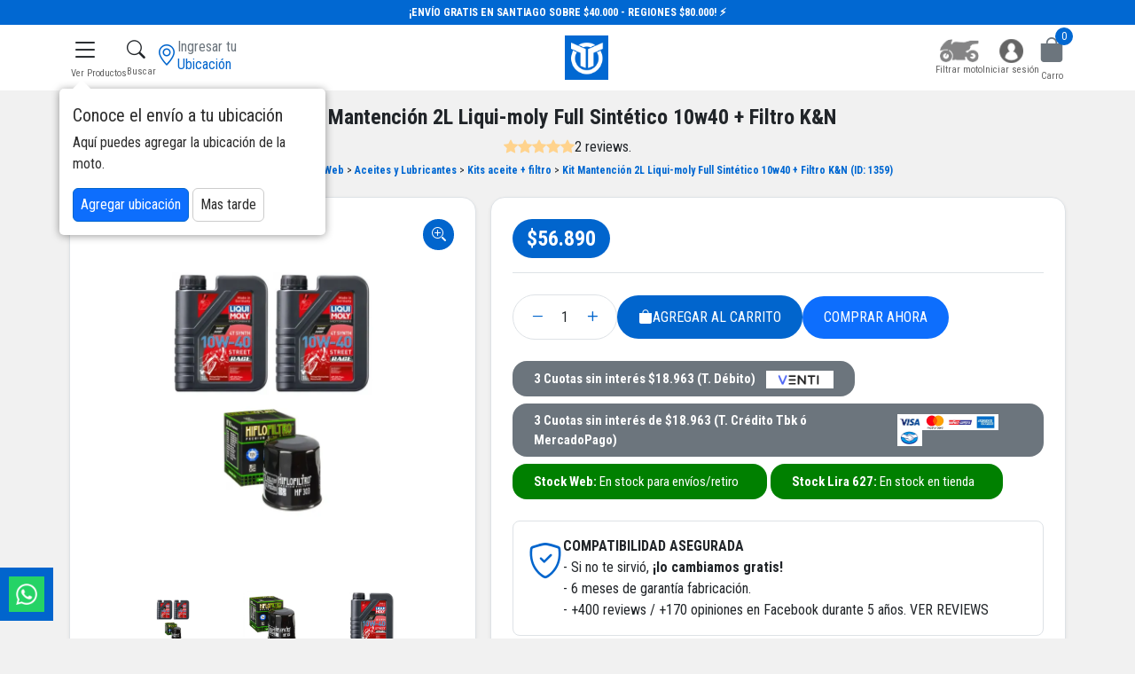

--- FILE ---
content_type: text/html; charset=UTF-8
request_url: https://ridersonline.cl/producto/kit-mantencion--2l-liqui-moly-full-sintetico-10w/1359
body_size: 25182
content:
<!doctype html>
<html lang="es">
	<head>
	    <!-- Meta -->
<meta charset="utf-8" />
<meta name="keywords" content="" />
<!--<meta name="description" content="Tienda 100% online de accesorios y piezas de moto. Manejamos productos universales y para Yamaha, Kawasaki, Honda, Suzuki y más." />-->

<meta http-equiv="X-UA-Compatible" content="IE=edge">
<meta name="viewport" content="width=device-width, initial-scale=1.0">
<meta name="author" content="MMW.cl" />
<script>var ruta = '/';</script>
    <style>
        * {
        user-select: none;
        }
        *::selection {
        background: none;
        }
        *::-moz-selection {
        background: none;
        }
    </style>
    <style>
h1 {font-size:20px}
h2 {font-size:20px;}
p {font-size: 1.5rem;}
.dropdownBusqueda .dropdown-menu {display: none}
</style>
<!-- Meta Pixel Code -->
<script>
!function(f,b,e,v,n,t,s)
{if(f.fbq)return;n=f.fbq=function(){n.callMethod?
n.callMethod.apply(n,arguments):n.queue.push(arguments)};
if(!f._fbq)f._fbq=n;n.push=n;n.loaded=!0;n.version='2.0';
n.queue=[];t=b.createElement(e);t.async=!0;
t.src=v;s=b.getElementsByTagName(e)[0];
s.parentNode.insertBefore(t,s)}(window, document,'script',
'https://connect.facebook.net/en_US/fbevents.js');
fbq('init', '341653128704604');
fbq('track', 'PageView');
</script>
<noscript><img height="1" width="1" style="display:none"
src="https://www.facebook.com/tr?id=341653128704604&ev=PageView&noscript=1"
/></noscript>
<!-- End Meta Pixel Code -->

<!-- Meta Pixel Code -->
<script>
!function(f,b,e,v,n,t,s)
{if(f.fbq)return;n=f.fbq=function(){n.callMethod?
n.callMethod.apply(n,arguments):n.queue.push(arguments)};
if(!f._fbq)f._fbq=n;n.push=n;n.loaded=!0;n.version='2.0';
n.queue=[];t=b.createElement(e);t.async=!0;
t.src=v;s=b.getElementsByTagName(e)[0];
s.parentNode.insertBefore(t,s)}(window, document,'script',
'https://connect.facebook.net/en_US/fbevents.js');
fbq('init', '419033704371692');
fbq('track', 'PageView');
</script>
<noscript><img height="1" width="1" style="display:none"
src="https://www.facebook.com/tr?id=419033704371692&ev=PageView&noscript=1"
/></noscript>
<!-- End Meta Pixel Code -->		
			<link rel="canonical" href="https://ridersonline.cl/producto/kitmantenciAn2lliqui-molyfullsintotico10w/1359">
			<title>Kit Mantención  2L Liqui-moly Full Sintético 10w40 + Filtro K&N - Riders Tienda Online</title>
			<meta name="title" content="Kit Mantenci&oacute;n  2L Liqui-moly Full Sint&eacute;tico 10w40 + Filtro K&amp;N - Riders Tienda Online" />
			<meta name="description" content="Compra Kit Mantenci&amp;oacute;n  2L Liqui-moly Full Sint&amp;eacute;tico 10w40 + Filtro K&amp;amp;N online. Tenemos medios de pago y despacho a santiago y regiones." />
			<meta property="og:title" content="Kit Mantenci&oacute;n  2L Liqui-moly Full Sint&eacute;tico 10w40 + Filtro K&amp;N - Riders Tienda Online" />
			<meta property="og:type" content="producto" />
			<meta property="og:url" content="https://ridersonline.cl/producto/kitmantenciAn2lliqui-molyfullsintotico10w/1359">
			<meta property="og:site_name" content="Riders">
			<meta property="og:description" content="Compra Kit Mantenci&amp;oacute;n  2L Liqui-moly Full Sint&amp;eacute;tico 10w40 + Filtro K&amp;amp;N online. Tenemos medios de pago y despacho a santiago y regiones." />
			<meta property="og:image" content="https://ridersonline.cl/panelAdmin/img/Productos/1359.webp" />
			<meta property="og:image:alt" content="Kit Mantenci&oacute;n  2L Liqui-moly Full Sint&eacute;tico 10w40 + Filtro K&amp;N - Riders Tienda Online" />
			<meta property="twitter:card" content="summary_large_image">
			<meta property="twitter:url" content="https://ridersonline.cl/producto/kitmantenciAn2lliqui-molyfullsintotico10w/1359">
			<meta property="twitter:title" content="Kit Mantenci&oacute;n  2L Liqui-moly Full Sint&eacute;tico 10w40 + Filtro K&amp;N - Riders Tienda Online">
			<meta property="twitter:description" content="Compra Kit Mantenci&amp;oacute;n  2L Liqui-moly Full Sint&amp;eacute;tico 10w40 + Filtro K&amp;amp;N online. Tenemos medios de pago y despacho a santiago y regiones.">
			<meta property="twitter:image" content="https://ridersonline.cl/panelAdmin/img/Productos/1359.webp">
			<script type="application/ld+json" class="yoast-schema-graph yoast-schema-graph--woo yoast-schema-graph--footer">
			{
				"@context":"https://schema.org",
				"@graph":[
				   {
					  "@type":"Product",
					  "@id":"https://ridersonline.cl/producto/kitmantenciAn2lliqui-molyfullsintotico10w/1359#product",
					  "name":"Kit Mantención  2L Liqui-moly Full Sintético 10w40 + Filtro K&N",
					  "url":"https://ridersonline.cl/producto/kitmantenciAn2lliqui-molyfullsintotico10w/1359",
					  "description":"Compra Kit Mantenci&oacute;n  2L Liqui-moly Full Sint&eacute;tico 10w40 + Filtro K&amp;N online. Tenemos medios de pago y despacho a santiago y regiones.",
					  "image":{
						 "@id":"https://ridersonline.cl/producto/kitmantenciAn2lliqui-molyfullsintotico10w/1359#primaryimage"
					  },
					  "sku":"66807",
					  "offers":[
						 {
							"@type":"Offer",
							"priceSpecification":{
							   "price":"56890",
							   "priceCurrency":"CLP",
							   "valueAddedTaxIncluded":"false",
							   "@type":"PriceSpecification"
							},
							"availability":"http://schema.org/OutOfStock",
							"url":"https://ridersonline.cl/producto/kitmantenciAn2lliqui-molyfullsintotico10w/1359",
							"seller":{
							   "@id":"https://ridersonline.cl/#organization"
							},
							"@id":"https://ridersonline.cl/#Producto"
						 }
					  ],
					  
				"aggregateRating":{
					"@type":"AggregateRating",
					"ratingValue":"0",
					"reviewCount":2
				},"review":[{
						"@type":"Review",
						"reviewRating":{
							"@type":"Rating",
							"bestRating":"5",
							"ratingValue":"",
							"worstRating":"1"
						},
						"author":{
							"@type":"Person",
							"name":"Miguel-1359"
						},
						"reviewBody":"",
						"datePublished":"13 de Agosto del 2024 a las 09:35 hrs",
						"@id":"https://ridersonline.cl//#/schema/review/1359-1",
						"name":"Miguel"},{
						"@type":"Review",
						"reviewRating":{
							"@type":"Rating",
							"bestRating":"5",
							"ratingValue":"",
							"worstRating":"1"
						},
						"author":{
							"@type":"Person",
							"name":"Michel-1359"
						},
						"reviewBody":"",
						"datePublished":"16 de Marzo del 2024 a las 12:48 hrs",
						"@id":"https://ridersonline.cl//#/schema/review/1359-2",
						"name":"Michel"}],
					  "brand":{
						 "@type":"Brand",
						 "name":"Riders"
					  },
					  "mainEntityOfPage":{
						 "@id":"https://ridersonline.cl/producto/kitmantenciAn2lliqui-molyfullsintotico10w/1359"
					  },
					  "manufacturer":{
						 "@type":"Organization",
						 "name":"Riders"
					  },
					  "pattern":"wellness"
				   }
				]
			 }
			</script>		<link rel="preload" fetchpriority="high" as="image" href="/panelAdmin/img/Productos/min-1359.webp" type="image/webp">
		<link rel="preload" fetchpriority="high" as="image" href="/panelAdmin/img/Productos/1359.webp" type="image/webp">
		<link rel="stylesheet" href="/css/flickity-docs.css" media="screen">
	</head>
	<body>
		<style>
			.carousel-main .carousel-cell {
				width: 100%;
			}
			.carousel-main .carousel-cell a.detalle {
                z-index: 2;
            }
            .carousel-nav .carousel-cell {
                width: 25%;
            }
            .carousel-nav .carousel-cell:is(.is-selected,.in-clicked) {
                border: 1px solid var(--azul);
            }
			.carousel-main .ver-mas {
				position: absolute;
				top: 0px;
				right: 0px;
				width: 35px;
				height: 35px;
			}
            .carousel-nav .flickity-prev-next-button svg {
                display: block;
            }
            .carousel-nav .flickity-button {
                display: flex;
                align-items: center;
                flex-direction: column;
                justify-content: center;
            }
            .carousel-nav .flickity-button-icon {
                position: block;
                height: 40%;
                width: 40%;
                top: unset;
            }
            .carousel-main .flickity-prev-next-button {
                background: unset;
                
            }
            .carousel-main {
                margin-bottom: 0;
            }
			.flickity-prev-next-button.previous, .flickity-prev-next-button.next {
				pointer-events: none;
			}
		</style>
		<style>
/* Loader */
.no-js #loader { display: none;  }
.js #loader { display: block; position: absolute; left: 100px; top: 0; }
.se-pre-con {
    position: fixed;
    left: 0px;
    top: 0px;
    width: 100%;
    height: 100%;
    z-index: 9999;
    background: url(/img/loader.gif) center no-repeat #fff;
}
/* Fin Loader */
</style>
<div class="se-pre-con"></div>
<div class="fondo-carro-abierto"></div>
<header>
	<div class="envio" id="envio">
    ¡ENVÍO GRATIS EN SANTIAGO SOBRE $40.000 - REGIONES $80.000! ⚡      <!--⚡ BLACKFRIDAY ⚡ <span class="hours"></span> horas / <span class="minutes"></span> minutos / <span class="seconds"></span> segundos ⚡-->
    </div>	
    <div class="py-2 px-3 d-flex align-items-center justify-content-between contenedor-barra flex-wrap gap-1">
        <div class="d-flex align-items-center gap-3">
            <a href="javascript:AbrirNav()">
                <i class="bi bi-list lh-1" style="font-size: 2rem;"></i>
                <span class="desc">Ver Productos</span>
            </a>
            <a href="javascript: mostrarBusqueda();">
                <i class="bi bi-search" style="font-size: 1.3rem;"></i>
                <span class="desc">Buscar</span>
            </a>
                        <div class="d-none d-md-flex align-items-start gap-2 cursor-pointer" data-bs-toggle="modal" data-bs-target="#modalDireccion_Header" id="TourUbicacion">
                <i class="bi bi-geo-alt fs-4 texto-azul"></i>
                <div class="d-flex flex-column texto-azul">
                    <span class="text-secondary lh-1">Ingresar tu</span>Ubicación                </div>
            </div>
        </div>
		<a class="logo" href="/">
			<img src="/img/logo.png" width="49" height="50">
            		</a>
        <div class="d-flex gap-3 align-items-center">
                            <a href="#" class="moto d-flex flex-column gap-1 align-items-center" data-bs-toggle="modal" data-bs-target="#ModalMoto">
                    <img src="/img/icono-moto.png" width="auto" height="27">
                    <span class="desc">Filtrar moto</span>
                </a>
                                <a href="/login" class="flex-column gap-1 align-items-center d-none d-md-flex">
                    <img src="/img/icono-usuario-gris.png" width="auto" height="27" alt="Login">
                    <span class="desc">Iniciar sesión</span>
                </a>
                            <a href="javascript:abrirCarro()" class="p-relative d-flex flex-column align-items-center">
                <i class="bi bi-bag-fill fs-3 text-secondary"></i>
                <span class="cantidad">0</span>
                <span class="desc">Carro</span>
            </a>
        </div>
		
	</div>
    <div class="d-flex d-md-none align-items-start justify-content-start gap-2 cursor-pointer p-2 border-top" data-bs-toggle="modal" data-bs-target="#modalDireccion_Header">
        <i class="bi bi-geo-alt fs-6 text-secondary"></i>
        <span class="text-secondary lh-1">Ingresar tu Ubicación</span>    </div>
</header>

<div class="campo-busqueda d-flex justify-content-center align-items-center bg-white" id="BusquedaFijo">
    <div class="container py-4">
        <form id="FormBusqueda" action="/productos" method="get" class="mx-auto d-flex align-items-center gap-2 flex-nowrap bg-light px-3 rounded-3 w-100">
            <button type="submit" class="no-border bg-transparent"><img src="/img/icono-lupa.png?1" alt="Icono de lupa"/></button>
            <input type="text" name="NombreBusqueda" id="NombreBusqueda" value="" placeholder="Nombre producto..." maxlength="50" required class="py-3 px-3 no-border w-100 bg-transparent"/>
            <a href="javascript: mostrarBusqueda();" class="cerrarBusqueda"><i class="bi bi-x-lg fs-5 texto-azul"></i></a>
        </form>
        <div class="table-responsive">
            <div id="RespBusqueda" class="p-2 border rounded-3 shadow-sm mt-3 table-responsive d-flex flex-column gap-2 invisible" style="max-height: 300px;"></div>
        </div>
    </div>
</div>		<!-- Contenido -->
		<div class="ProductoDetalle p-2 p-md-0">
			<!-- PRODUCTOS -->
			<div class="container px-2 px-md-0">
				<div class="my-3">
					<h1>Kit Mantención  2L Liqui-moly Full Sintético 10w40 + Filtro K&N</h1>
											<div class="d-flex align-items-center justify-content-center gap-2">
							<div class="d-flex align-items-center gap-2">
								<i class="bi bi-star-fill fs-6 color-dorado"></i>
								<i class="bi bi-star-fill fs-6 color-dorado"></i>
								<i class="bi bi-star-fill fs-6 color-dorado"></i>
								<i class="bi bi-star-fill fs-6 color-dorado"></i>
								<i class="bi bi-star-fill fs-6 color-dorado"></i>
							</div>
							<a href="#Reviews">2 reviews.</a>
						</div>
											<nav class="navproductos">
						<a href="/">Inicio</a> 
						<span>></span>
						<a href="https://ridersonline.cl/productos/catalogo-web/341">Catalogo Web</a><span> > </span><a href="https://ridersonline.cl/productos/aceites-y-lubricantes/161">Aceites y Lubricantes</a><span> > </span><a href="https://ridersonline.cl/productos/kits-aceite-+-filtro/162">Kits aceite + filtro</a><span> > </span><a href="#">Kit Mantención  2L Liqui-moly Full Sintético 10w40 + Filtro K&N (ID: 1359)</a></a>					</nav>
				</div>
				<div class="row mx-0 p-0 gy-5">
					<div class="col-sm-12 col-md-5 px-0 px-md-2">
						<div class="fotos bg-white rounded-4 p-4 border shadow-sm text-center">
							<div class="carousel carousel-main carousel-flickity">
																		<div class="carousel-cell">
											<a href="/panelAdmin/img/Productos/1359.webp" data-fancybox="gallery" href="/panelAdmin/img/Productos/1359.webp" class="rounded-5 bg-azul ver-mas d-flex flex-column align-items-center justify-content-center">
												<i class="bi bi-zoom-in fs-6"></i>
											</a>
											<img src="/panelAdmin/img/Productos/1359.webp" width="auto" height="auto">
										</div>
																				<div class="carousel-cell">
											<a href="/panelAdmin/img/Productos/zM4EhR5LaId.webp" data-fancybox="gallery" href="/panelAdmin/img/Productos/zM4EhR5LaId.webp" class="rounded-5 bg-azul ver-mas d-flex flex-column align-items-center justify-content-center">
												<i class="bi bi-zoom-in fs-6"></i>
											</a>
											<img src="/panelAdmin/img/Productos/zM4EhR5LaId.webp" width="auto" height="auto">
										</div>
																				<div class="carousel-cell">
											<a href="/panelAdmin/img/Productos/G3PnoEqLzhFI.webp" data-fancybox="gallery" href="/panelAdmin/img/Productos/G3PnoEqLzhFI.webp" class="rounded-5 bg-azul ver-mas d-flex flex-column align-items-center justify-content-center">
												<i class="bi bi-zoom-in fs-6"></i>
											</a>
											<img src="/panelAdmin/img/Productos/G3PnoEqLzhFI.webp" width="auto" height="auto">
										</div>
																	</div>
															<div class="carousel carousel-nav carousel-flickity mb-0">
																				<div class="carousel-cell">
												<img src="/panelAdmin/img/Productos/1359.webp" height="66" width="auto">
											</div>
																						<div class="carousel-cell">
												<img src="/panelAdmin/img/Productos/zM4EhR5LaId.webp" height="66" width="auto">
											</div>
																						<div class="carousel-cell">
												<img src="/panelAdmin/img/Productos/G3PnoEqLzhFI.webp" height="66" width="auto">
											</div>
																			</div>
														</div>
											</div>
					<div class="col-sm-12 col-md-7 px-0 px-md-2">
						<div class="bg-white rounded-4 p-4 border shadow-sm">
														<div class="d-flex gap-1 align-items-center pb-3 border-bottom pb-3">
								<p class="mb-0 fs-4 fw-bold bg-azul text-white rounded-5 px-3 py-1">$56.890</p>							</div>
																	<div class="d-flex gap-3 flex-wrap align-items-center mt-4">
											<div class="d-flex gap-3 align-items-center border rounded-5 py-2">
												<a href="javascript:reducir()"><i class="bi bi-dash texto-azul ps-3" style="font-size: 1.4em"></i></a>
												<input type="number" id="cantidadItem1359" class="form-control border-0 p-0 no-arrow text-center" value="1" min="1" style="width:40px;">
												<a href="javascript:aumentar()"><i class="bi bi-plus texto-azul pe-3" style="font-size: 1.4em"></i></a>
											</div>
											<a href="javascript:subir_producto_al_carro(1359, 0, document.getElementById('cantidadItem1359').value, 0,1) " class="d-flex align-items-center gap-2 bg-azul py-3 px-4 text-uppercase lh-2 text-white rounded-5 lh-1">
												<i class="bi bi-bag-fill fs-6 text-white"></i>
												<span class="text-white">Agregar al carrito</span>
											</a>
											<a href="javascript: ComprarProducto(1359)" class="bg-primary py-3 px-4 text-uppercase lh-2 text-white rounded-5 lh-1">Comprar ahora</a>
										</div>
																	<div class="mt-3">
																	<div class="my-4">
										<div class="py-2 px-4 bg-secondary d-inline-block rounded-4">
											<span class="text-white fw-bold me-2" style="font-size: 15px;">3 Cuotas sin interés $18.963 (T. Débito)</span>
											<img src="/img/venti.png?1" class="cursor-pointer" data-bs-toggle="tooltip" data-bs-placement="bottom" data-bs-title="Ventipay" height="20" width="auto" alt="Medios de pago"/>
										</div>
										<div class="py-2 px-4 bg-secondary d-inline-block rounded-4 mt-2">
											<div class="d-flex align-items-center gap-2">
												<span class="me-2 text-white fw-bold" style="font-size: 15px;">3 Cuotas sin interés de $18.963 (T. Crédito Tbk ó MercadoPago)</span>
												<div class="d-flex align-items-center gap-2 flex-wrap">
													<img src="/img/icono-visa.webp" height="18px" width="auto" class="cursor-pointer" data-bs-toggle="tooltip" data-bs-placement="bottom" data-bs-title="Tarjeta Visa" alt="Tarjeta Visa"/>
													<img src="/img/icono-mastercard.webp" height="18px" width="auto" class="cursor-pointer" data-bs-toggle="tooltip" data-bs-placement="bottom" data-bs-title="Tarjeta Mastercard" alt="Tarjeta Mastercard"/>
													<img src="/img/icono-redcompra.webp" height="18px" width="auto" class="cursor-pointer" data-bs-toggle="tooltip" data-bs-placement="bottom" data-bs-title="Tarjeta Redcompra" alt="Tarjeta Redcompra"/>
													<img src="/img/icono-american.webp" height="18px" width="auto" class="cursor-pointer" data-bs-toggle="tooltip" data-bs-placement="bottom" data-bs-title="Tarjeta American express" alt="Tarjeta American express"/>
													<img src="/img/icono-mercadopago.webp" height="18px" width="auto" class="cursor-pointer" data-bs-toggle="tooltip" data-bs-placement="bottom" data-bs-title="Mercado pago" alt="Mercado pago"/>
												</div>
											</div>
										</div>
																					<div class="py-2 px-4 bg-secondary d-inline-block rounded-4 mt-2" style=" background-color:green!important">
												<span class="text-white me-2" style="font-size: 15px"><b>Stock Web:</b> En stock para envíos/retiro</span>
											</div>
																						<div class="py-2 px-4 bg-secondary d-inline-block rounded-4 mt-2" style=" background-color:green!important">
												<span class="text-white me-2" style="font-size: 15px"><b>Stock Lira 627:</b> En stock en tienda</span>
											</div>
																				</div>
																	<div class="row mx-0 p-0 gy-2">
									<div class="col-sm-12 d-flex align-items-start gap-3 rounded-3 p-3 border">
										<i class="bi bi-shield-check texto-azul fs-1"></i>
										<div>
											<p class="text-uppercase mb-0"><b>Compatibilidad asegurada</b></p>
											<p class="mb-0">- Si no te sirvió, <span style="font-weight:bold">¡lo cambiamos gratis!</span><br>- 6 meses de garantía fabricación.<br>
											<p class="mb-0">- +400 reviews / +170 opiniones en Facebook durante 5 años. <a href="/#ridersopinan">VER REVIEWS</a></p>
										</div>
									</div>
									<div class="col-sm-12 d-flex align-items-start gap-3 rounded-3 p-3 border">
										<i class="bi bi-box-seam texto-azul fs-1"></i>
										<div>
											<p class="text-uppercase mb-0"><b>Despacho GRATIS y rápido</b></p>
																						<p class="mb-0">- ¿Quieres calcular el envío para otra zona? <a href="#modal_calculo" aria-controls="Envio" role="tab" data-bs-toggle="modal" class="texto-azul">haz click aqui</a></p>
											<!-- <p class="mb-0">- Recibe en <a href="#modal_comunas" data-toggle="modal">Santiago</a><span class="dia">Hoy entre las 16:00 y 22:00 hrs</span></p>
											<p class="mb-0">- Recibe en Regiones en 24 a 72 hrs. <a href="#modal_calculo" aria-controls="Envio" role="tab" data-bs-toggle="modal">Calcular envío</a></p> -->
										</div>
									</div>
									<div class="col-sm-12 d-flex align-items-start gap-3 rounded-3 p-3 border">
										<i class="bi bi-shop texto-azul fs-1"></i>
										<div>
											<p class="mb-0"><b>Compra online o en tienda presencial</b></p>
											<span>Disponible hoy entre 09:00 y 18:00 hrs</span><p style="font-size:12px;"><a style="font-size:12px;" href="https://www.google.com/maps/place/Lira+627,+8330500+Santiago,+Regi%C3%B3n+Metropolitana/@-33.4508869,-70.6412918,894m/data=!3m2!1e3!4b1!4m6!3m5!1s0x9662c57167d28add:0xc54640ab6d99efd2!8m2!3d-33.4508869!4d-70.6387115!16s%2Fg%2F11c4xggkwd?entry=ttu&g_ep=EgoyMDI2MDEwNy4wIKXMDSoASAFQAw%3D%3D" target="_blank">Lira 627, Santiago</a></p>										</div>
									</div>
								</div>
							
																	<div class="p-3 borde-azul border rounded-3 mt-3">
										<b>¿Es compatible con mi moto?</b>
										<p>Seleccione su moto para verificar compatibilidad.</p>
										<form id="formMotoCompatible">
											<input type="hidden" name="idProducto" value="1359">
											<input type="hidden" name="idProductoCategoria_Compat" value="162">
											<div class="row mx-0 p-0">
												<div class="col-sm-12 col-md-4">
													<label class="form-label fw-bold">Segmento</label>
													<select name="idSegmento" class="form-select">
														<option value="0">Todos</option>
														<option value="1">Motos de calle</option>
														<option value="2">Enduro</option>
														<option value="3">Cuatrimotos</option>
													</select>
												</div>
												<div class="col-sm-12 col-md-4">
													<label class="form-label fw-bold">Marca</label>
													<select name="idMarca" class="form-select">
														<option value="">-- Marca --</option>
																														<option value="52">AJS</option>

																																<option value="53">Apollo</option>

																																<option value="18">Aprilia</option>

																																<option value="54">Artic Cat</option>

																																<option value="2">Bajaj</option>

																																<option value="8">Benelli</option>

																																<option value="62">Beta</option>

																																<option value="20">BMW</option>

																																<option value="37">CAN AM</option>

																																<option value="7">CF Moto</option>

																																<option value="34">CFORCE</option>

																																<option value="55">Colove</option>

																																<option value="56">Dayun</option>

																																<option value="45">Discover</option>

																																<option value="57">Dongben</option>

																																<option value="19">Ducati</option>

																																<option value="30">Euromot</option>

																																<option value="58">Futong</option>

																																<option value="35">GasGas</option>

																																<option value="46">Gilera</option>

																																<option value="36">Hammer</option>

																																<option value="32">Haojue</option>

																																<option value="42">Harley Davidson</option>

																																<option value="5">Honda</option>

																																<option value="63">Husaberg</option>

																																<option value="23">Husqvarna</option>

																																<option value="25">Hyosung</option>

																																<option value="120">Indian</option>

																																<option value="1">Kawasaki</option>

																																<option value="40">Keeway</option>

																																<option value="50">Kinlon</option>

																																<option value="14">KTM</option>

																																<option value="44">Kymco</option>

																																<option value="47">Lifan</option>

																																<option value="24">Loncin</option>

																																<option value="64">Motomel</option>

																																<option value="28">Motorrad</option>

																																<option value="121">Polaris</option>

																																<option value="119">Regal Raptor</option>

																																<option value="26">Royal Enfield</option>

																																<option value="59">Sachs</option>

																																<option value="61">Sherco</option>

																																<option value="4">Suzuki</option>

																																<option value="33">Takasaki</option>

																																<option value="60">TM</option>

																																<option value="6">Triumph</option>

																																<option value="43">TVS</option>

																																<option value="38">UM</option>

																																<option value="31">Vespa</option>

																																<option value="41">Voge</option>

																																<option value="29">Wangye</option>

																																<option value="3">Yamaha</option>

																																<option value="21">Zongshen</option>

																																<option value="22">Zontes</option>

																													</select>
												</div>
												<div class="col-sm-12 col-md-4">
													<label class="form-label fw-bold">Moto</label>
													<select name="idMoto" class="form-select">
														<option value="">-- Modelo --</option>
													</select>
												</div>
											</div>
										</form>
										<div class="resultado"></div>
									</div>
																</div>
						</div>
					</div>
											<div class="col-sm-12 px-0">
							<div class="bg-white rounded-4 p-4 border shadow-sm">
																	<h2 class="text-center mb-4">Características del producto</h2>
									<h2>Filtro de aceite Kawasaki Ninja 300/400</h2><div style="padding-left:10px"></div><br><br><h2>Aceite de Moto Liqui-Moly Street Race 10w40</h2><div style="padding-left:10px"></div><br><br>									<h2>Especificaciones técnicas:</h2>
									<table>
				<tbody><tr><td>Marca:</td><td>Liqui-moly</td></tr><tr><td>Calidad:</td><td>Alta calidad OEM (misma que original)</td></tr>
				</tbody>
			</table>							</div>
						</div>
										</div>
			</div>

							<div class="container mt-5">
					<div class="bg-white rounded-4 p-4 border shadow-sm">
						<h2 class="text-center">Te podría interesar</h2>
						<ul class="productos animado fadeUp t-animated p-0" id="Relacionados">
																<li >
										<!-- V2 -->
<div class="d-flex flex-column align-items-stretch justify-content-between">
	<div>
		<a href="/producto/bateruamoto/tricicloelectrico12v12ah6-dzf-12/17641">
			<div class="img">
				<img src="/panelAdmin/img/Productos/2bEnqQDOq4LX.webp">
				<div class="tags d-flex flex-column align-items-start gap-1">
					<span class="bg-primary text-white py-1 px-2 lh-1 rounded-4" style="font-size:11px;">Ácido</span>				</div>

			</div>
		</a>
		
		<div class="d-flex align-items-center justify-content-center flex-wrap gap-3 mt-3">
							<a href="https://ridersonline.cl/marca/outdo/21/" class="bg-azul text-white rounded-5 px-3 text-center" style="font-size: 13px;">Outdo</a>
							<p class="mb-0 text-secondary" style="font-size: 13px;">ID: 17641</p>
		</div>

		<a href="/producto/bateruamoto/tricicloelectrico12v12ah6-dzf-12/17641" class="my-3 d-block">
			<h3 class="text-center mb-0 fw-bold" style="font-size: 15px;">Batería moto/triciclo electrico 12v 12ah 6-DZF-12 - Outdo</h3>
		</a>
			</div>
	<div>
		<div class="d-flex flex-column align-items-center">
			<a href="/producto/bateruamoto/tricicloelectrico12v12ah6-dzf-12/17641">
				<p class="mb-2 fs-6 fw-bold bg-azul text-white rounded-5 px-3 py-2 lh-1">$31.052</p>			</a>
								<div class="d-flex align-items-center justify-content-center flex-wrap gap-2 pt-3 mt-3 border-top w-100">
						<div class="d-flex gap-1 align-items-center border rounded-5">
							<a href="javascript:reducirCantidadItem(17641)"><i class="bi bi-dash texto-azul ps-2 py-2" style="font-size: 1.4em"></i></a>
							<input type="number" id="cantidadItem17641" class="form-control border-0 p-0 no-arrow text-center" value="1" min="1" style="width:40px;">
							<a href="javascript:aumentarCantidadItem(17641)"><i class="bi bi-plus texto-azul pe-2 py-2" style="font-size: 1.4em"></i></a>
						</div>
													<a href="javascript: subir_producto_al_carro(17641,0,document.getElementById('cantidadItem17641').value,0,0);" class="py-2 px-3 rounded-5 bg-azul text-white text-center"><i class="bi bi-bag-fill fs-6 text-white"></i></a>
												</div>
							</div>
		<div class="modelos">
							<div id="Modelos_17641" style="display: none">
					<div class="d-flex gap-2 flex-wrap gy-2 mt-3 justify-content-center">
											</div>
				</div>
						</div>
	</div>
</div>




									</li>
																		<li >
										<!-- V2 -->
<div class="d-flex flex-column align-items-stretch justify-content-between">
	<div>
		<a href="/producto/bateriagel12n9-4b-1aytx9a-bseetx150/gtx200/ttx/17639">
			<div class="img">
				<img src="/panelAdmin/img/Productos/wLEnIg7YQVK.webp">
				<div class="tags d-flex flex-column align-items-start gap-1">
					<span class="bg-primary text-white py-1 px-2 lh-1 rounded-4" style="font-size:11px;">Gel de Alta Duración - Lista para usar</span>				</div>

			</div>
		</a>
		
		<div class="d-flex align-items-center justify-content-center flex-wrap gap-3 mt-3">
							<a href="https://ridersonline.cl/marca/outdo/21/" class="bg-azul text-white rounded-5 px-3 text-center" style="font-size: 13px;">Outdo</a>
							<p class="mb-0 text-secondary" style="font-size: 13px;">ID: 17639</p>
		</div>

		<a href="/producto/bateriagel12n9-4b-1aytx9a-bseetx150/gtx200/ttx/17639" class="my-3 d-block">
			<h3 class="text-center mb-0 fw-bold" style="font-size: 15px;">Bateria Gel 12n9-4b-1 (ytx9a-bs) Etx150/gtx200/ttx250/atv</h3>
		</a>
			</div>
	<div>
		<div class="d-flex flex-column align-items-center">
			<a href="/producto/bateriagel12n9-4b-1aytx9a-bseetx150/gtx200/ttx/17639">
				<p class="mb-2 fs-6 fw-bold bg-azul text-white rounded-5 px-3 py-2 lh-1">$28.990</p>			</a>
								<div class="d-flex align-items-center justify-content-center flex-wrap gap-2 pt-3 mt-3 border-top w-100">
						<div class="d-flex gap-1 align-items-center border rounded-5">
							<a href="javascript:reducirCantidadItem(17639)"><i class="bi bi-dash texto-azul ps-2 py-2" style="font-size: 1.4em"></i></a>
							<input type="number" id="cantidadItem17639" class="form-control border-0 p-0 no-arrow text-center" value="1" min="1" style="width:40px;">
							<a href="javascript:aumentarCantidadItem(17639)"><i class="bi bi-plus texto-azul pe-2 py-2" style="font-size: 1.4em"></i></a>
						</div>
													<a href="javascript: subir_producto_al_carro(17639,0,document.getElementById('cantidadItem17639').value,0,0);" class="py-2 px-3 rounded-5 bg-azul text-white text-center"><i class="bi bi-bag-fill fs-6 text-white"></i></a>
												</div>
							</div>
		<div class="modelos">
							<div id="Modelos_17639" style="display: none">
					<div class="d-flex gap-2 flex-wrap gy-2 mt-3 justify-content-center">
											</div>
				</div>
						</div>
	</div>
</div>




									</li>
																		<li >
										<!-- V2 -->
<div class="d-flex flex-column align-items-stretch justify-content-between">
	<div>
		<a href="/producto/bateruaboschytx5l-bs/btx5l-bs/htx5l-bs/mg/226">
			<div class="img">
				<img src="/panelAdmin/img/Productos/EwMgHJZrWweO-c.webp">
				<div class="tags d-flex flex-column align-items-start gap-1">
					<span class="bg-primary text-white py-1 px-2 lh-1 rounded-4" style="font-size:11px;">Ácido</span>				</div>

			</div>
		</a>
		
		<div class="d-flex align-items-center justify-content-center flex-wrap gap-3 mt-3">
							<a href="https://ridersonline.cl/marca/bosch/14/" class="bg-azul text-white rounded-5 px-3 text-center" style="font-size: 13px;">Bosch</a>
							<p class="mb-0 text-secondary" style="font-size: 13px;">ID: 226</p>
		</div>

		<a href="/producto/bateruaboschytx5l-bs/btx5l-bs/htx5l-bs/mg/226" class="my-3 d-block">
			<h3 class="text-center mb-0 fw-bold" style="font-size: 15px;">Batería Bosch YTX5L-BS / BTX5L-BS / HTX5L-BS / MG5L-BS 12v 4ah</h3>
		</a>
					<div class="d-flex align-items-center gap-2 justify-content-center mb-2">
				<div class="d-flex align-items-center gap-1">
					<i class="bi bi-star-fill fs-6 color-dorado"></i>
					<i class="bi bi-star-fill fs-6 color-dorado"></i>
					<i class="bi bi-star-fill fs-6 color-dorado"></i>
					<i class="bi bi-star-fill fs-6 color-dorado"></i>
					<i class="bi bi-star-fill fs-6 color-dorado"></i>
				</div>
				<span>(2) reviews</span> 
			</div>
				</div>
	<div>
		<div class="d-flex flex-column align-items-center">
			<a href="/producto/bateruaboschytx5l-bs/btx5l-bs/htx5l-bs/mg/226">
				<p class="mb-2 fs-6 fw-bold bg-azul text-white rounded-5 px-3 py-2 lh-1">$25.990</p>			</a>
								<div class="d-flex align-items-center justify-content-center flex-wrap gap-2 pt-3 mt-3 border-top w-100">
						<div class="d-flex gap-1 align-items-center border rounded-5">
							<a href="javascript:reducirCantidadItem(226)"><i class="bi bi-dash texto-azul ps-2 py-2" style="font-size: 1.4em"></i></a>
							<input type="number" id="cantidadItem226" class="form-control border-0 p-0 no-arrow text-center" value="1" min="1" style="width:40px;">
							<a href="javascript:aumentarCantidadItem(226)"><i class="bi bi-plus texto-azul pe-2 py-2" style="font-size: 1.4em"></i></a>
						</div>
													<a href="javascript: subir_producto_al_carro(226,0,document.getElementById('cantidadItem226').value,0,0);" class="py-2 px-3 rounded-5 bg-azul text-white text-center"><i class="bi bi-bag-fill fs-6 text-white"></i></a>
												</div>
							</div>
		<div class="modelos">
							<div id="Modelos_226" style="display: none">
					<div class="d-flex gap-2 flex-wrap gy-2 mt-3 justify-content-center">
											</div>
				</div>
						</div>
	</div>
</div>




									</li>
																		<li >
										<!-- V2 -->
<div class="d-flex flex-column align-items-stretch justify-content-between">
	<div>
		<a href="/producto/baterUa12vactivadadl1000fz6xj6r1200monster/20921">
			<div class="img">
				<img src="/panelAdmin/img/Productos/ddngycmUj1Yv.webp">
				<div class="tags d-flex flex-column align-items-start gap-1">
					<span class="bg-success text-white py-1 px-2 lh-1 rounded-4" style="font-size:11px;">Despacho gratis <b>Santiago</b></span><span class="bg-primary text-white py-1 px-2 lh-1 rounded-4" style="font-size:11px;">Ácido</span>				</div>

			</div>
		</a>
		
		<div class="d-flex align-items-center justify-content-center flex-wrap gap-3 mt-3">
							<a href="https://ridersonline.cl/marca/hibari/10/" class="bg-azul text-white rounded-5 px-3 text-center" style="font-size: 13px;">Hibari</a>
							<p class="mb-0 text-secondary" style="font-size: 13px;">ID: 20921</p>
		</div>

		<a href="/producto/baterUa12vactivadadl1000fz6xj6r1200monster/20921" class="my-3 d-block">
			<h3 class="text-center mb-0 fw-bold" style="font-size: 15px;">BATERÍA 12V ACTIVADA DL1000 FZ6 XJ6 R1200 MONSTER696</h3>
		</a>
			</div>
	<div>
		<div class="d-flex flex-column align-items-center">
			<a href="/producto/baterUa12vactivadadl1000fz6xj6r1200monster/20921">
				<p class="mb-2 fs-6 fw-bold bg-azul text-white rounded-5 px-3 py-2 lh-1">$54.623</p>			</a>
								<div class="d-flex align-items-center justify-content-center flex-wrap gap-2 pt-3 mt-3 border-top w-100">
						<div class="d-flex gap-1 align-items-center border rounded-5">
							<a href="javascript:reducirCantidadItem(20921)"><i class="bi bi-dash texto-azul ps-2 py-2" style="font-size: 1.4em"></i></a>
							<input type="number" id="cantidadItem20921" class="form-control border-0 p-0 no-arrow text-center" value="1" min="1" style="width:40px;">
							<a href="javascript:aumentarCantidadItem(20921)"><i class="bi bi-plus texto-azul pe-2 py-2" style="font-size: 1.4em"></i></a>
						</div>
													<a href="javascript: subir_producto_al_carro(20921,0,document.getElementById('cantidadItem20921').value,0,0);" class="py-2 px-3 rounded-5 bg-azul text-white text-center"><i class="bi bi-bag-fill fs-6 text-white"></i></a>
												</div>
							</div>
		<div class="modelos">
							<div id="Modelos_20921" style="display: none">
					<div class="d-flex gap-2 flex-wrap gy-2 mt-3 justify-content-center">
											</div>
				</div>
						</div>
	</div>
</div>




									</li>
																		<li >
										<!-- V2 -->
<div class="d-flex flex-column align-items-stretch justify-content-between">
	<div>
		<a href="/producto/bateruabsbatteryytz10sabtz10se/1524">
			<div class="img">
				<img src="/panelAdmin/img/Productos/XIpGLLKKeGkn-c.webp">
				<div class="tags d-flex flex-column align-items-start gap-1">
					<span class="bg-success text-white py-1 px-2 lh-1 rounded-4" style="font-size:11px;">Despacho gratis <b>Santiago</b></span><span class="bg-primary text-white py-1 px-2 lh-1 rounded-4" style="font-size:11px;">Ácido</span>				</div>

			</div>
		</a>
		
		<div class="d-flex align-items-center justify-content-center flex-wrap gap-3 mt-3">
							<a href="https://ridersonline.cl/marca/bs-battery/22/" class="bg-azul text-white rounded-5 px-3 text-center" style="font-size: 13px;">BS Battery</a>
							<p class="mb-0 text-secondary" style="font-size: 13px;">ID: 1524</p>
		</div>

		<a href="/producto/bateruabsbatteryytz10sabtz10se/1524" class="my-3 d-block">
			<h3 class="text-center mb-0 fw-bold" style="font-size: 15px;">Batería BS Battery YTZ10S (BTZ10S)</h3>
		</a>
					<div class="d-flex align-items-center gap-2 justify-content-center mb-2">
				<div class="d-flex align-items-center gap-1">
					<i class="bi bi-star-fill fs-6 color-dorado"></i>
					<i class="bi bi-star-fill fs-6 color-dorado"></i>
					<i class="bi bi-star-fill fs-6 color-dorado"></i>
					<i class="bi bi-star-fill fs-6 color-dorado"></i>
					<i class="bi bi-star-fill fs-6 color-dorado"></i>
				</div>
				<span>(9) reviews</span> 
			</div>
				</div>
	<div>
		<div class="d-flex flex-column align-items-center">
			<a href="/producto/bateruabsbatteryytz10sabtz10se/1524">
				<p class="mb-2 fs-6 fw-bold bg-azul text-white rounded-5 px-3 py-2 lh-1">$46.190</p>			</a>
								<div class="d-flex align-items-center justify-content-center flex-wrap gap-2 pt-3 mt-3 border-top w-100">
						<div class="d-flex gap-1 align-items-center border rounded-5">
							<a href="javascript:reducirCantidadItem(1524)"><i class="bi bi-dash texto-azul ps-2 py-2" style="font-size: 1.4em"></i></a>
							<input type="number" id="cantidadItem1524" class="form-control border-0 p-0 no-arrow text-center" value="1" min="1" style="width:40px;">
							<a href="javascript:aumentarCantidadItem(1524)"><i class="bi bi-plus texto-azul pe-2 py-2" style="font-size: 1.4em"></i></a>
						</div>
													<a href="javascript: subir_producto_al_carro(1524,0,document.getElementById('cantidadItem1524').value,0,0);" class="py-2 px-3 rounded-5 bg-azul text-white text-center"><i class="bi bi-bag-fill fs-6 text-white"></i></a>
												</div>
							</div>
		<div class="modelos">
							<div id="Modelos_1524" style="display: none">
					<div class="d-flex gap-2 flex-wrap gy-2 mt-3 justify-content-center">
											</div>
				</div>
						</div>
	</div>
</div>




									</li>
																		<li >
										<!-- V2 -->
<div class="d-flex flex-column align-items-stretch justify-content-between">
	<div>
		<a href="/producto/bateruadegelytz14s-outdo/17658">
			<div class="img">
				<img src="/panelAdmin/img/Productos/6v3XvHEbjfXY.webp">
				<div class="tags d-flex flex-column align-items-start gap-1">
					<span class="bg-success text-white py-1 px-2 lh-1 rounded-4" style="font-size:11px;">Despacho gratis <b>Santiago</b></span><span class="bg-primary text-white py-1 px-2 lh-1 rounded-4" style="font-size:11px;">Gel de Alta Duración - Lista para usar</span>				</div>

			</div>
		</a>
		
		<div class="d-flex align-items-center justify-content-center flex-wrap gap-3 mt-3">
							<a href="https://ridersonline.cl/marca/outdo/21/" class="bg-azul text-white rounded-5 px-3 text-center" style="font-size: 13px;">Outdo</a>
							<p class="mb-0 text-secondary" style="font-size: 13px;">ID: 17658</p>
		</div>

		<a href="/producto/bateruadegelytz14s-outdo/17658" class="my-3 d-block">
			<h3 class="text-center mb-0 fw-bold" style="font-size: 15px;">Bateria Gel YTZ14S Honda/KTM/Triumph/Benelli - Outdo</h3>
		</a>
					<div class="d-flex align-items-center gap-2 justify-content-center mb-2">
				<div class="d-flex align-items-center gap-1">
					<i class="bi bi-star-fill fs-6 color-dorado"></i>
					<i class="bi bi-star-fill fs-6 color-dorado"></i>
					<i class="bi bi-star-fill fs-6 color-dorado"></i>
					<i class="bi bi-star-fill fs-6 color-dorado"></i>
					<i class="bi bi-star-fill fs-6 color-dorado"></i>
				</div>
				<span>(4) reviews</span> 
			</div>
				</div>
	<div>
		<div class="d-flex flex-column align-items-center">
			<a href="/producto/bateruadegelytz14s-outdo/17658">
				<p class="mb-2 fs-6 fw-bold bg-azul text-white rounded-5 px-3 py-2 lh-1">$43.990</p>			</a>
								<div class="d-flex align-items-center justify-content-center flex-wrap gap-2 pt-3 mt-3 border-top w-100">
						<div class="d-flex gap-1 align-items-center border rounded-5">
							<a href="javascript:reducirCantidadItem(17658)"><i class="bi bi-dash texto-azul ps-2 py-2" style="font-size: 1.4em"></i></a>
							<input type="number" id="cantidadItem17658" class="form-control border-0 p-0 no-arrow text-center" value="1" min="1" style="width:40px;">
							<a href="javascript:aumentarCantidadItem(17658)"><i class="bi bi-plus texto-azul pe-2 py-2" style="font-size: 1.4em"></i></a>
						</div>
													<a href="javascript: subir_producto_al_carro(17658,0,document.getElementById('cantidadItem17658').value,0,0);" class="py-2 px-3 rounded-5 bg-azul text-white text-center"><i class="bi bi-bag-fill fs-6 text-white"></i></a>
												</div>
							</div>
		<div class="modelos">
							<div id="Modelos_17658" style="display: none">
					<div class="d-flex gap-2 flex-wrap gy-2 mt-3 justify-content-center">
											</div>
				</div>
						</div>
	</div>
</div>




									</li>
																		<li >
										<!-- V2 -->
<div class="d-flex flex-column align-items-stretch justify-content-between">
	<div>
		<a href="/producto/bateriabosch12v/12ahbtx14-bs/245">
			<div class="img">
				<img src="/panelAdmin/img/Productos/zmlzuFX9Llp-c.webp">
				<div class="tags d-flex flex-column align-items-start gap-1">
					<span class="bg-success text-white py-1 px-2 lh-1 rounded-4" style="font-size:11px;">Despacho gratis <b>Santiago</b></span><span class="bg-primary text-white py-1 px-2 lh-1 rounded-4" style="font-size:11px;">Ácido</span>				</div>

			</div>
		</a>
		
		<div class="d-flex align-items-center justify-content-center flex-wrap gap-3 mt-3">
							<a href="https://ridersonline.cl/marca/bosch/14/" class="bg-azul text-white rounded-5 px-3 text-center" style="font-size: 13px;">Bosch</a>
							<p class="mb-0 text-secondary" style="font-size: 13px;">ID: 245</p>
		</div>

		<a href="/producto/bateriabosch12v/12ahbtx14-bs/245" class="my-3 d-block">
			<h3 class="text-center mb-0 fw-bold" style="font-size: 15px;">Bateria Bosch 12v/12ah BTX14-BS</h3>
		</a>
					<div class="d-flex align-items-center gap-2 justify-content-center mb-2">
				<div class="d-flex align-items-center gap-1">
					<i class="bi bi-star-fill fs-6 color-dorado"></i>
					<i class="bi bi-star-fill fs-6 color-dorado"></i>
					<i class="bi bi-star-fill fs-6 color-dorado"></i>
					<i class="bi bi-star-fill fs-6 color-dorado"></i>
					<i class="bi bi-star-fill fs-6 color-dorado"></i>
				</div>
				<span>(2) reviews</span> 
			</div>
				</div>
	<div>
		<div class="d-flex flex-column align-items-center">
			<a href="/producto/bateriabosch12v/12ahbtx14-bs/245">
				<p class="mb-2 fs-6 fw-bold bg-azul text-white rounded-5 px-3 py-2 lh-1">$59.290</p>			</a>
								<div class="d-flex align-items-center justify-content-center flex-wrap gap-2 pt-3 mt-3 border-top w-100">
						<div class="d-flex gap-1 align-items-center border rounded-5">
							<a href="javascript:reducirCantidadItem(245)"><i class="bi bi-dash texto-azul ps-2 py-2" style="font-size: 1.4em"></i></a>
							<input type="number" id="cantidadItem245" class="form-control border-0 p-0 no-arrow text-center" value="1" min="1" style="width:40px;">
							<a href="javascript:aumentarCantidadItem(245)"><i class="bi bi-plus texto-azul pe-2 py-2" style="font-size: 1.4em"></i></a>
						</div>
													<a href="javascript: subir_producto_al_carro(245,0,document.getElementById('cantidadItem245').value,0,0);" class="py-2 px-3 rounded-5 bg-azul text-white text-center"><i class="bi bi-bag-fill fs-6 text-white"></i></a>
												</div>
							</div>
		<div class="modelos">
							<div id="Modelos_245" style="display: none">
					<div class="d-flex gap-2 flex-wrap gy-2 mt-3 justify-content-center">
											</div>
				</div>
						</div>
	</div>
</div>




									</li>
																		<li >
										<!-- V2 -->
<div class="d-flex flex-column align-items-stretch justify-content-between">
	<div>
		<a href="/producto/bateruademotobsbatteryytx14l-bs/btx14l-bs/1977">
			<div class="img">
				<img src="/panelAdmin/img/Productos/TmedhnYHBQuV-c.webp">
				<div class="tags d-flex flex-column align-items-start gap-1">
					<span class="bg-success text-white py-1 px-2 lh-1 rounded-4" style="font-size:11px;">Despacho gratis <b>Santiago</b></span><span class="bg-primary text-white py-1 px-2 lh-1 rounded-4" style="font-size:11px;">Ácido</span>				</div>

			</div>
		</a>
		
		<div class="d-flex align-items-center justify-content-center flex-wrap gap-3 mt-3">
							<a href="https://ridersonline.cl/marca/bs-battery/22/" class="bg-azul text-white rounded-5 px-3 text-center" style="font-size: 13px;">BS Battery</a>
							<p class="mb-0 text-secondary" style="font-size: 13px;">ID: 1977</p>
		</div>

		<a href="/producto/bateruademotobsbatteryytx14l-bs/btx14l-bs/1977" class="my-3 d-block">
			<h3 class="text-center mb-0 fw-bold" style="font-size: 15px;">Batería de moto BS Battery YTX14L-BS / BTX14L-BS 12v 12ah</h3>
		</a>
					<div class="d-flex align-items-center gap-2 justify-content-center mb-2">
				<div class="d-flex align-items-center gap-1">
					<i class="bi bi-star-fill fs-6 color-dorado"></i>
					<i class="bi bi-star-fill fs-6 color-dorado"></i>
					<i class="bi bi-star-fill fs-6 color-dorado"></i>
					<i class="bi bi-star-fill fs-6 color-dorado"></i>
					<i class="bi bi-star-fill fs-6 color-dorado"></i>
				</div>
				<span>(2) reviews</span> 
			</div>
				</div>
	<div>
		<div class="d-flex flex-column align-items-center">
			<a href="/producto/bateruademotobsbatteryytx14l-bs/btx14l-bs/1977">
				<p class="mb-2 fs-6 fw-bold bg-azul text-white rounded-5 px-3 py-2 lh-1">$61.900</p>			</a>
								<div class="d-flex align-items-center justify-content-center flex-wrap gap-2 pt-3 mt-3 border-top w-100">
						<div class="d-flex gap-1 align-items-center border rounded-5">
							<a href="javascript:reducirCantidadItem(1977)"><i class="bi bi-dash texto-azul ps-2 py-2" style="font-size: 1.4em"></i></a>
							<input type="number" id="cantidadItem1977" class="form-control border-0 p-0 no-arrow text-center" value="1" min="1" style="width:40px;">
							<a href="javascript:aumentarCantidadItem(1977)"><i class="bi bi-plus texto-azul pe-2 py-2" style="font-size: 1.4em"></i></a>
						</div>
													<a href="javascript: subir_producto_al_carro(1977,0,document.getElementById('cantidadItem1977').value,0,0);" class="py-2 px-3 rounded-5 bg-azul text-white text-center"><i class="bi bi-bag-fill fs-6 text-white"></i></a>
												</div>
							</div>
		<div class="modelos">
							<div id="Modelos_1977" style="display: none">
					<div class="d-flex gap-2 flex-wrap gy-2 mt-3 justify-content-center">
											</div>
				</div>
						</div>
	</div>
</div>




									</li>
																		<li >
										<!-- V2 -->
<div class="d-flex flex-column align-items-stretch justify-content-between">
	<div>
		<a href="/producto/bateruadelitiobsbatteryli-04/li-06/11085">
			<div class="img">
				<img src="/panelAdmin/img/Productos/tAH3W7noFQE9-c.webp">
				<div class="tags d-flex flex-column align-items-start gap-1">
					<span class="bg-success text-white py-1 px-2 lh-1 rounded-4" style="font-size:11px;">Despacho gratis a <b>todo Chile</b></span><span class="bg-primary text-white py-1 px-2 lh-1 rounded-4" style="font-size:11px;">Ácido</span>				</div>

			</div>
		</a>
		
		<div class="d-flex align-items-center justify-content-center flex-wrap gap-3 mt-3">
							<a href="https://ridersonline.cl/marca/bs-battery/22/" class="bg-azul text-white rounded-5 px-3 text-center" style="font-size: 13px;">BS Battery</a>
							<p class="mb-0 text-secondary" style="font-size: 13px;">ID: 11085</p>
		</div>

		<a href="/producto/bateruadelitiobsbatteryli-04/li-06/11085" class="my-3 d-block">
			<h3 class="text-center mb-0 fw-bold" style="font-size: 15px;">Batería de litio BS Battery Li-04 / Li-06</h3>
		</a>
					<div class="d-flex align-items-center gap-2 justify-content-center mb-2">
				<div class="d-flex align-items-center gap-1">
					<i class="bi bi-star-fill fs-6 color-dorado"></i>
					<i class="bi bi-star-fill fs-6 color-dorado"></i>
					<i class="bi bi-star-fill fs-6 color-dorado"></i>
					<i class="bi bi-star-fill fs-6 color-dorado"></i>
					<i class="bi bi-star-fill fs-6 color-dorado"></i>
				</div>
				<span>(1) reviews</span> 
			</div>
				</div>
	<div>
		<div class="d-flex flex-column align-items-center">
			<a href="/producto/bateruadelitiobsbatteryli-04/li-06/11085">
				<p class="mb-2 fs-6 fw-bold bg-azul text-white rounded-5 px-3 py-2 lh-1">$169.990</p>			</a>
								<div class="d-flex align-items-center justify-content-center flex-wrap gap-2 pt-3 mt-3 border-top w-100">
						<div class="d-flex gap-1 align-items-center border rounded-5">
							<a href="javascript:reducirCantidadItem(11085)"><i class="bi bi-dash texto-azul ps-2 py-2" style="font-size: 1.4em"></i></a>
							<input type="number" id="cantidadItem11085" class="form-control border-0 p-0 no-arrow text-center" value="1" min="1" style="width:40px;">
							<a href="javascript:aumentarCantidadItem(11085)"><i class="bi bi-plus texto-azul pe-2 py-2" style="font-size: 1.4em"></i></a>
						</div>
													<a href="javascript: subir_producto_al_carro(11085,0,document.getElementById('cantidadItem11085').value,0,0);" class="py-2 px-3 rounded-5 bg-azul text-white text-center"><i class="bi bi-bag-fill fs-6 text-white"></i></a>
												</div>
							</div>
		<div class="modelos">
							<div id="Modelos_11085" style="display: none">
					<div class="d-flex gap-2 flex-wrap gy-2 mt-3 justify-content-center">
											</div>
				</div>
						</div>
	</div>
</div>




									</li>
																		<li >
										<!-- V2 -->
<div class="d-flex flex-column align-items-stretch justify-content-between">
	<div>
		<a href="/producto/bateriabsbatterybb12a-a/byt12a/456">
			<div class="img">
				<img src="/panelAdmin/img/Productos/zvaIFDWKpQaN-c.webp">
				<div class="tags d-flex flex-column align-items-start gap-1">
					<span class="bg-success text-white py-1 px-2 lh-1 rounded-4" style="font-size:11px;">Despacho gratis <b>Santiago</b></span><span class="bg-primary text-white py-1 px-2 lh-1 rounded-4" style="font-size:11px;">Ácido</span>				</div>

			</div>
		</a>
		
		<div class="d-flex align-items-center justify-content-center flex-wrap gap-3 mt-3">
							<a href="https://ridersonline.cl/marca/bs-battery/22/" class="bg-azul text-white rounded-5 px-3 text-center" style="font-size: 13px;">BS Battery</a>
							<p class="mb-0 text-secondary" style="font-size: 13px;">ID: 456</p>
		</div>

		<a href="/producto/bateriabsbatterybb12a-a/byt12a/456" class="my-3 d-block">
			<h3 class="text-center mb-0 fw-bold" style="font-size: 15px;">Bateria Bs Battery BB12A-A/B YT12A</h3>
		</a>
			</div>
	<div>
		<div class="d-flex flex-column align-items-center">
			<a href="/producto/bateriabsbatterybb12a-a/byt12a/456">
										<p class="mb-2 bg-secondary py-1 rounded-3 text-white text-center text-uppercase d-inline-block px-3" style="font-size:15px;">OFERTA ⚡-5%⚡</p>
						<div class="d-flex align-items-center gap-2">
							<p class="mb-0 fs-6 text-secondary text-decoration-line-through">$62.990</p>
							<p class="mb-0 fs-6 fw-bold bg-azul text-white rounded-5 px-3 py-2 lh-1">$59.890</p>
						</div>
									</a>
								<div class="d-flex align-items-center justify-content-center flex-wrap gap-2 pt-3 mt-3 border-top w-100">
						<div class="d-flex gap-1 align-items-center border rounded-5">
							<a href="javascript:reducirCantidadItem(456)"><i class="bi bi-dash texto-azul ps-2 py-2" style="font-size: 1.4em"></i></a>
							<input type="number" id="cantidadItem456" class="form-control border-0 p-0 no-arrow text-center" value="1" min="1" style="width:40px;">
							<a href="javascript:aumentarCantidadItem(456)"><i class="bi bi-plus texto-azul pe-2 py-2" style="font-size: 1.4em"></i></a>
						</div>
													<a href="javascript: subir_producto_al_carro(456,0,document.getElementById('cantidadItem456').value,0,0);" class="py-2 px-3 rounded-5 bg-azul text-white text-center"><i class="bi bi-bag-fill fs-6 text-white"></i></a>
												</div>
							</div>
		<div class="modelos">
							<div id="Modelos_456" style="display: none">
					<div class="d-flex gap-2 flex-wrap gy-2 mt-3 justify-content-center">
											</div>
				</div>
						</div>
	</div>
</div>




									</li>
															</ul>
					</div>
				</div>
				
			<!-- COMENTARIOS -->
			<div class="container my-5">
				<div class="bg-white rounded-4 p-4 border shadow-sm mb-2" id="Reviews">
											<div class="bg-blanco">
							<div class="hoja">
								<h2 class="text-center mb-3">Reseñas en base a compras sobre Kit Mantención  2L Liqui-moly Full Sintético 10w40 + Filtro K&N</h2>
								<div class="opiniones-home-nuevo px-2 px-md-0">
									<div class="d-flex flex-column shadow p-3 mb-3 bg-body rounded contenedor">
    <div class="row mx-0 gy-2">
        <div class="d-flex gap-2 justify-content-between flex-wrap">
            <div class="d-flex flex-column align-items-start">
                <p class="mb-0 fw-bold">Miguel</p>
                <p class="mb-0">San Ramón</p>            </div>
            <p class="mb-0" style="font-size: 12px;">13 de Agosto del 2024 a las 09:35 hrs</p>
        </div>
        <div class="col-sm-12 col-md-0">
            <div class="d-flex gap-1">
                <img width="14" src="/img/estrella.svg?1">
                <img width="14" src="/img/estrella.svg?1">
                <img width="14" src="/img/estrella.svg?1">
                <img width="14" src="/img/estrella.svg?1">
                <img width="14" src="/img/estrella.svg?1">
            </div>
            <p class="mb-0 mt-2">Compre un poco inseguro . Pero les puedo decir que se ganaron un nuevo #rRIDER. Informan bien el seguimiento del producto , llego el día y la a hora . Ahora solo queda salir a rodar . Gracias 
Y ???? recomendado !!!!</p>
        </div>
            </div>
</div><div class="d-flex flex-column shadow p-3 mb-3 bg-body rounded contenedor">
    <div class="row mx-0 gy-2">
        <div class="d-flex gap-2 justify-content-between flex-wrap">
            <div class="d-flex flex-column align-items-start">
                <p class="mb-0 fw-bold">Michel</p>
                <p class="mb-0">Colina</p>            </div>
            <p class="mb-0" style="font-size: 12px;">16 de Marzo del 2024 a las 12:48 hrs</p>
        </div>
        <div class="col-sm-12 col-md-0">
            <div class="d-flex gap-1">
                <img width="14" src="/img/estrella.svg?1">
                <img width="14" src="/img/estrella.svg?1">
                <img width="14" src="/img/estrella.svg?1">
                <img width="14" src="/img/estrella.svg?1">
                <img width="14" src="/img/estrella.svg?1">
            </div>
            <p class="mb-0 mt-2">Experiencia de compra muy rápida y fluida, 
Mis productos llegaron en 24 horas </p>
        </div>
            </div>
</div>								</div>
															</div>
						</div>
										</div>

							</div>

		</div>
		<!-- ./ Contenido -->
		<div class="carro_abierto carro" id="divCarro">
    <div class="d-flex flex-column division justify-content-between h-100 py-3">
	<div class="table-responsive px-4">
		<div>
			<div class="mb-3">
				<div class="d-flex gap-2 flex-nowrap align-items-center justify-content-between pt-2">
					<p class="text-uppercase mb-0">Su carrito</p>
					<a href="javascript: ocultarCarro();">
						<i class="bi bi-x-lg fs-6 text-white p-1 rounded-circle bg-azul"></i>
					</a>
				</div>
							</div>
			<div class="alerta error fadeIn" role="alert">Aún no tienes productos en tu carro.<a href="#" class="right" onclick="javascript:cerrarglobo(this)"><span class="glyphicon glyphicon-remove"></span></a></div>		</div>
	</div>
	<div class="d-flex flex-column px-4">
		<div class="d-flex gap-2 flex-nowrap justify-content-between alig-items-center">
			<p class="mb-0 fw-500 fs-5">Subtotal</p>
			<p class="mb-0">$0</p>
		</div>
				<div class="d-flex gap-2 flex-nowrap justify-content-between alig-items-center">
			<p class="mb-0 fw-500 fs-5">Total</p>
			<p class="mb-0">$0</p>
		</div>
		<div class="row mx-0 mt-2">
			<div class="col-12 col-md-6 p-0">
				<button type="button" class="p-2 text-center bg-azul text-white w-100 d-block borde-azul border-1"><a href="/checkout" class="d-block">Ir al Pago</a></button>
			</div>
			<div class="col-12 col-md-6 p-0">
				<button type="button" class="p-2 text-center bg-transparent borde-azul texto-azul w-100 d-block border-1"><a href="javascript: ocultarCarro();" class="d-block">Seguir comprando</a></button>
			</div>
		</div>
		<div class="d-flex flex-column gap-2 mt-2">
			<button class="p-2 text-center bg-transparent texto-azul border-0" onclick="CompartirCarro();">Compartir carro</button>
		</div>
		<div id="CargadorCarro"></div>
		<div id="RespCompartir">
			<p id="CompartirCarro" style="display:none"></p>
		</div>
	</div>
</div></div>

<div id="Menu">
    <div class="Titulo">
        <b>PRODUCTOS</b>
        <a href="javascript:CerrarNav()">
            <img src="/img/cerrar.svg">
        </a>
    </div>
    <ul class="animado t-animated" aria-expanded="true">
        <li><a href="/">Inicio</a></li>
        <li><a data-bs-toggle="collapse" href="#collapse-cat-20" role="button" aria-expanded="false" aria-controls="collapse-cat-20"><span>Accesorios</span> <i class="bi bi-caret-down-fill"></i></a><ul class="subcat navbar-collapse collapse" id="collapse-cat-20"><li><a href="https://ridersonline.cl/productos/ampolletas/384">Ampolletas</a></li><li><a href="https://ridersonline.cl/productos/balaclavas/344">Balaclavas</a></li><li><a href="https://ridersonline.cl/productos/candados-de-disco/297">Candados de disco</a></li></ul></li><li><a data-bs-toggle="collapse" href="#collapse-cat-161" role="button" aria-expanded="false" aria-controls="collapse-cat-161"><span>Aceites y Lubricantes</span> <i class="bi bi-caret-down-fill"></i></a><ul class="subcat navbar-collapse collapse" id="collapse-cat-161"><li><a href="https://ridersonline.cl/productos/aceite-de-caja-cambios-/-cardan/343">Aceite de Caja Cambios / Cardan</a></li><li><a data-bs-toggle="collapse" href="#collapse-cat-15" role="button" aria-expanded="false" aria-controls="collapse-cat-15"><span>Aceite de motor para motos</span> <i class="bi bi-caret-down-fill"></i></a><ul class="subcat navbar-collapse collapse" id="collapse-cat-15"><li><a href="https://ridersonline.cl/productos/10w30/224">10w30</a></li><li><a href="https://ridersonline.cl/productos/10w40/225">10w40</a></li><li><a href="https://ridersonline.cl/productos/10w50/226">10w50</a></li><li><a href="https://ridersonline.cl/productos/15w50/227">15w50</a></li><li><a href="https://ridersonline.cl/productos/2-tiempos/229">2 tiempos</a></li><li><a href="https://ridersonline.cl/productos/20w50/228">20w50</a></li></ul></li><li><a href="https://ridersonline.cl/productos/aceite-telescopicas/75">Aceite telescopicas</a></li><li><a href="https://ridersonline.cl/productos/aditivos/274">Aditivos</a></li><li><a href="https://ridersonline.cl/productos/coolant/46">Coolant</a></li><li><a href="https://ridersonline.cl/productos/kit-retenes-+-aceite-/393">Kit Retenes + Aceite </a></li><li><a href="https://ridersonline.cl/productos/kits-aceite-+-filtro/162">Kits aceite + filtro</a></li><li><a href="https://ridersonline.cl/productos/limpieza-filtro-aire/389">Limpieza filtro aire</a></li></ul></li><li><a data-bs-toggle="collapse" href="#collapse-cat-281" role="button" aria-expanded="false" aria-controls="collapse-cat-281"><span>Baterías</span> <i class="bi bi-caret-down-fill"></i></a><ul class="subcat navbar-collapse collapse" id="collapse-cat-281"><li><a data-bs-toggle="collapse" href="#collapse-cat-282" role="button" aria-expanded="false" aria-controls="collapse-cat-282"><span>Baterías 12v</span> <i class="bi bi-caret-down-fill"></i></a><ul class="subcat navbar-collapse collapse" id="collapse-cat-282"><li><a href="https://ridersonline.cl/productos/baterias-12v-12ah/289">Baterías 12v 12ah</a></li><li><a href="https://ridersonline.cl/productos/baterias-12v-20ah/290">Baterías 12v 20ah</a></li><li><a href="https://ridersonline.cl/productos/baterias-12v-4ah/285">Baterías 12v 4ah</a></li><li><a href="https://ridersonline.cl/productos/baterias-12v-5ah/286">Baterías 12v 5ah</a></li><li><a href="https://ridersonline.cl/productos/baterias-12v-7ah/287">Baterías 12v 7ah</a></li><li><a href="https://ridersonline.cl/productos/baterias-12v-9ah/288">Baterías 12v 9ah</a></li></ul></li><li><a href="https://ridersonline.cl/productos/baterias-auto/283">Baterías Auto</a></li><li><a href="https://ridersonline.cl/productos/baterias-de-moto/167">Baterías de moto</a></li><li><a href="https://ridersonline.cl/productos/baterias-motos-y-triciclos-electricos/371">Baterías Motos y Triciclos Electricos</a></li><li><a href="https://ridersonline.cl/productos/baterias-para-generador/284">Baterías para Generador</a></li></ul></li><li><a data-bs-toggle="collapse" href="#collapse-cat-258" role="button" aria-expanded="false" aria-controls="collapse-cat-258"><span>Equipamiento para motos Enduro</span> <i class="bi bi-caret-down-fill"></i></a><ul class="subcat navbar-collapse collapse" id="collapse-cat-258"><li><a href="https://ridersonline.cl/productos/bancos-y-elevadores-para-moto-enduro/259">Bancos y elevadores para moto enduro</a></li><li><a href="https://ridersonline.cl/productos/camaras-heavy-duty-para-enduro/294">Cámaras Heavy Duty para Enduro</a></li><li><a href="https://ridersonline.cl/productos/cubre-carter/277">Cubre carter</a></li><li><a href="https://ridersonline.cl/productos/cubre-disco-de-freno/279">Cubre disco de freno</a></li><li><a href="https://ridersonline.cl/productos/cubre-horquilla/280">Cubre horquilla</a></li><li><a href="https://ridersonline.cl/productos/cubre-manos/296">Cubre manos</a></li><li><a href="https://ridersonline.cl/productos/cubre-tapas-de-motor/278">Cubre tapas de motor</a></li><li><a href="https://ridersonline.cl/productos/deslizadores-y-guias-de-cadena/295">Deslizadores y Guias de Cadena</a></li><li><a href="https://ridersonline.cl/productos/kit-de-plasticos/317">Kit de Plasticos</a></li><li><a href="https://ridersonline.cl/productos/mousse-para-rueda-de-moto/257">Mousse para rueda de moto</a></li><li><a href="https://ridersonline.cl/productos/punos/275">Puños</a></li></ul></li><li><a data-bs-toggle="collapse" href="#collapse-cat-256" role="button" aria-expanded="false" aria-controls="collapse-cat-256"><span>Neumáticos y Camaras de moto</span> <i class="bi bi-caret-down-fill"></i></a><ul class="subcat navbar-collapse collapse" id="collapse-cat-256"><li><a data-bs-toggle="collapse" href="#collapse-cat-255" role="button" aria-expanded="false" aria-controls="collapse-cat-255"><span>Camaras de Neumatico de moto</span> <i class="bi bi-caret-down-fill"></i></a><ul class="subcat navbar-collapse collapse" id="collapse-cat-255"><li><a href="https://ridersonline.cl/productos/camaras-aro-10/263">Cámaras Aro 10</a></li><li><a href="https://ridersonline.cl/productos/camaras-aro-12/264">Cámaras Aro 12</a></li><li><a href="https://ridersonline.cl/productos/camaras-aro-14/265">Cámaras Aro 14</a></li><li><a href="https://ridersonline.cl/productos/camaras-aro-15/266">Cámaras Aro 15</a></li><li><a href="https://ridersonline.cl/productos/camaras-aro-16/267">Cámaras Aro 16</a></li><li><a href="https://ridersonline.cl/productos/camaras-aro-17/268">Cámaras Aro 17</a></li><li><a href="https://ridersonline.cl/productos/camaras-aro-18/269">Cámaras Aro 18</a></li><li><a href="https://ridersonline.cl/productos/camaras-aro-19/270">Cámaras Aro 19</a></li><li><a href="https://ridersonline.cl/productos/camaras-aro-21/271">Cámaras Aro 21</a></li><li><a href="https://ridersonline.cl/productos/camaras-aro-4/260">Cámaras Aro 4</a></li><li><a href="https://ridersonline.cl/productos/camaras-aro-6/261">Cámaras Aro 6</a></li><li><a href="https://ridersonline.cl/productos/camaras-aro-8/262">Cámaras Aro 8</a></li></ul></li><li><a href="https://ridersonline.cl/productos/llantas-/323">Llantas </a></li><li><a data-bs-toggle="collapse" href="#collapse-cat-251" role="button" aria-expanded="false" aria-controls="collapse-cat-251"><span>Neumáticos de moto</span> <i class="bi bi-caret-down-fill"></i></a><ul class="subcat navbar-collapse collapse" id="collapse-cat-251"><li><a href="https://ridersonline.cl/productos/neumaticos-dual-/-multiproposito/300">Neumáticos Dual / Multiproposito</a></li><li><a href="https://ridersonline.cl/productos/neumaticos-enduro-/-cross/298">Neumáticos Enduro / Cross</a></li><li><a href="https://ridersonline.cl/productos/neumaticos-moto-calle/299">Neumáticos Moto Calle</a></li><li><a href="https://ridersonline.cl/productos/neumaticos-trial/301">Neumáticos Trial</a></li></ul></li></ul></li><li><a data-bs-toggle="collapse" href="#collapse-cat-342" role="button" aria-expanded="false" aria-controls="collapse-cat-342"><span>Repuestos para Moto</span> <i class="bi bi-caret-down-fill"></i></a><ul class="subcat navbar-collapse collapse" id="collapse-cat-342"><li><a data-bs-toggle="collapse" href="#collapse-cat-28" role="button" aria-expanded="false" aria-controls="collapse-cat-28"><span>Bujías</span> <i class="bi bi-caret-down-fill"></i></a><ul class="subcat navbar-collapse collapse" id="collapse-cat-28"><li><a href="https://ridersonline.cl/productos/bujias-de-iridium/166">Bujías de iridium</a></li><li><a href="https://ridersonline.cl/productos/bujias-normales/165">Bujías normales</a></li><li><a href="https://ridersonline.cl/productos/juegos-de-bujias/231">Juegos de Bujías</a></li></ul></li><li><a data-bs-toggle="collapse" href="#collapse-cat-247" role="button" aria-expanded="false" aria-controls="collapse-cat-247"><span>Cables y piolas</span> <i class="bi bi-caret-down-fill"></i></a><ul class="subcat navbar-collapse collapse" id="collapse-cat-247"><li><a href="https://ridersonline.cl/productos/piola-cuenta-kilometros/353">Piola cuenta kilometros</a></li><li><a href="https://ridersonline.cl/productos/piola-de-acelerador/248">Piola de acelerador</a></li><li><a href="https://ridersonline.cl/productos/piola-de-embrague/249">Piola de embrague</a></li><li><a href="https://ridersonline.cl/productos/piola-de-freno/354">Piola de Freno</a></li><li><a href="https://ridersonline.cl/productos/piola-de-velocimetro/293">Piola de Velocimetro</a></li></ul></li><li><a data-bs-toggle="collapse" href="#collapse-cat-160" role="button" aria-expanded="false" aria-controls="collapse-cat-160"><span>Filtros</span> <i class="bi bi-caret-down-fill"></i></a><ul class="subcat navbar-collapse collapse" id="collapse-cat-160"><li><a href="https://ridersonline.cl/productos/filtros-de-aceite/25">Filtros de aceite</a></li><li><a href="https://ridersonline.cl/productos/filtros-de-aire/26">Filtros de aire</a></li><li><a href="https://ridersonline.cl/productos/filtros-de-bencina/159">Filtros de bencina</a></li></ul></li><li><a data-bs-toggle="collapse" href="#collapse-cat-22" role="button" aria-expanded="false" aria-controls="collapse-cat-22"><span>Frenos</span> <i class="bi bi-caret-down-fill"></i></a><ul class="subcat navbar-collapse collapse" id="collapse-cat-22"><li><a href="https://ridersonline.cl/productos/balatas/124">Balatas</a></li><li><a data-bs-toggle="collapse" href="#collapse-cat-76" role="button" aria-expanded="false" aria-controls="collapse-cat-76"><span>Discos de freno</span> <i class="bi bi-caret-down-fill"></i></a><ul class="subcat navbar-collapse collapse" id="collapse-cat-76"><li><a href="https://ridersonline.cl/productos/disco-de-freno-delantero/253">Disco de freno delantero</a></li><li><a href="https://ridersonline.cl/productos/disco-de-freno-trasero/254">Disco de freno trasero</a></li></ul></li><li><a href="https://ridersonline.cl/productos/juego-de-pastillas/242">Juego de Pastillas</a></li><li><a href="https://ridersonline.cl/productos/liquido-de-freno/17">Liquido de freno</a></li><li><a href="https://ridersonline.cl/productos/pastillas-delanteras/23">Pastillas delanteras</a></li><li><a href="https://ridersonline.cl/productos/pastillas-traseras/24">Pastillas traseras</a></li></ul></li><li><a href="https://ridersonline.cl/productos/kit-completo-de-mantencion/372">Kit completo de mantención</a></li><li><a data-bs-toggle="collapse" href="#collapse-cat-78" role="button" aria-expanded="false" aria-controls="collapse-cat-78"><span>Limpieza y cuidado</span> <i class="bi bi-caret-down-fill"></i></a><ul class="subcat navbar-collapse collapse" id="collapse-cat-78"><li><a href="https://ridersonline.cl/productos/cepillos/243">Cepillos</a></li><li><a href="https://ridersonline.cl/productos/ceras/77">Ceras</a></li><li><a href="https://ridersonline.cl/productos/cuidado-de-cadena/155">Cuidado de cadena</a></li><li><a href="https://ridersonline.cl/productos/panos/250">Paños</a></li></ul></li><li><a data-bs-toggle="collapse" href="#collapse-cat-302" role="button" aria-expanded="false" aria-controls="collapse-cat-302"><span>Partes de Moto</span> <i class="bi bi-caret-down-fill"></i></a><ul class="subcat navbar-collapse collapse" id="collapse-cat-302"><li><a href="https://ridersonline.cl/productos/amortiguadores-/-shock/327">Amortiguadores / Shock</a></li><li><a href="https://ridersonline.cl/productos/aranas-/-soporte-de-foco/304">Arañas / Soporte de foco</a></li><li><a href="https://ridersonline.cl/productos/bombas-de-bencina/391">Bombas de Bencina</a></li><li><a href="https://ridersonline.cl/productos/bombas-de-freno/350">Bombas de Freno</a></li><li><a href="https://ridersonline.cl/productos/cachimba-bujia/355">Cachimba Bujia</a></li><li><a href="https://ridersonline.cl/productos/cdi-/-ecu/347">Cdi / Ecu</a></li><li><a href="https://ridersonline.cl/productos/chapa-de-contacto/333">Chapa de Contacto</a></li><li><a href="https://ridersonline.cl/productos/comandos/346">Comandos</a></li><li><a href="https://ridersonline.cl/productos/cubetas-de-direccion/340">Cubetas de Dirección</a></li><li><a href="https://ridersonline.cl/productos/espejos/273">Espejos</a></li><li><a href="https://ridersonline.cl/productos/flashers-y-encendidos/390">Flashers y encendidos</a></li><li><a href="https://ridersonline.cl/productos/focos/345">Focos</a></li><li><a href="https://ridersonline.cl/productos/intermitentes/318">Intermitentes</a></li><li><a href="https://ridersonline.cl/productos/manillas-juego-ambas/370">Manillas (juego ambas)</a></li><li><a href="https://ridersonline.cl/productos/manillas-de-embrague/306">Manillas de embrague</a></li><li><a href="https://ridersonline.cl/productos/manillas-de-freno/303">Manillas de freno</a></li><li><a href="https://ridersonline.cl/productos/manubrios/366">Manubrios</a></li><li><a href="https://ridersonline.cl/productos/patas-de-apoyo/320">Patas de Apoyo</a></li><li><a href="https://ridersonline.cl/productos/pedales-/-pedalines/359">Pedales / Pedalines</a></li><li><a href="https://ridersonline.cl/productos/plasticos/324">Plasticos</a></li><li><a href="https://ridersonline.cl/productos/punos/364">Puños</a></li><li><a href="https://ridersonline.cl/productos/rectificadores/321">Rectificadores</a></li><li><a href="https://ridersonline.cl/productos/rodamientos/339">Rodamientos</a></li><li><a href="https://ridersonline.cl/productos/sensor-oxigeno/338">Sensor oxigeno</a></li><li><a href="https://ridersonline.cl/productos/tapones/305">Tapones</a></li><li><a href="https://ridersonline.cl/productos/telescopicas/373">Telescopicas</a></li><li><a href="https://ridersonline.cl/productos/tensores-de-cadena/362">Tensores de Cadena</a></li><li><a href="https://ridersonline.cl/productos/varillas-de-freno/360">Varillas de freno</a></li><li><a href="https://ridersonline.cl/productos/velocimetros/365">Velocimetros</a></li></ul></li><li><a data-bs-toggle="collapse" href="#collapse-cat-291" role="button" aria-expanded="false" aria-controls="collapse-cat-291"><span>Repuestos de motor</span> <i class="bi bi-caret-down-fill"></i></a><ul class="subcat navbar-collapse collapse" id="collapse-cat-291"><li><a href="https://ridersonline.cl/productos/anillos/385">Anillos</a></li><li><a href="https://ridersonline.cl/productos/balancines/337">Balancines</a></li><li><a href="https://ridersonline.cl/productos/bendix/386">Bendix</a></li><li><a href="https://ridersonline.cl/productos/bobinas/352">Bobinas</a></li><li><a href="https://ridersonline.cl/productos/bomba-de-aceite/351">Bomba de Aceite</a></li><li><a href="https://ridersonline.cl/productos/cadena-distribucion/332">Cadena Distribucion</a></li><li><a href="https://ridersonline.cl/productos/caja-de-cambios/325">Caja de cambios</a></li><li><a href="https://ridersonline.cl/productos/campana-de-embrague/392">Campana de embrague</a></li><li><a href="https://ridersonline.cl/productos/carburadores/349">Carburadores</a></li><li><a href="https://ridersonline.cl/productos/cercha/356">Cercha</a></li><li><a href="https://ridersonline.cl/productos/ciguenal/357">Cigueñal</a></li><li><a href="https://ridersonline.cl/productos/culatas/358">Culatas</a></li><li><a href="https://ridersonline.cl/productos/discos-y-separadores-de-embrague/334">Discos y Separadores de Embrague</a></li><li><a href="https://ridersonline.cl/productos/eje-de-levas/328">Eje de Levas</a></li><li><a href="https://ridersonline.cl/productos/embragues/348">Embragues</a></li><li><a data-bs-toggle="collapse" href="#collapse-cat-307" role="button" aria-expanded="false" aria-controls="collapse-cat-307"><span>Empaquetaduras y Juntas</span> <i class="bi bi-caret-down-fill"></i></a><ul class="subcat navbar-collapse collapse" id="collapse-cat-307"><li><a href="https://ridersonline.cl/productos/empaques/368">Empaques</a></li><li><a href="https://ridersonline.cl/productos/kit-completo-de-empaques/369">Kit Completo de Empaques</a></li></ul></li><li><a href="https://ridersonline.cl/productos/estator/330">Estator</a></li><li><a href="https://ridersonline.cl/productos/inyectores/388">Inyectores</a></li><li><a href="https://ridersonline.cl/productos/kit-biela/331">Kit Biela</a></li><li><a href="https://ridersonline.cl/productos/kit-de-distribucion/374">Kit de distribución</a></li><li><a href="https://ridersonline.cl/productos/kit-piston-+-cilindro/292">Kit pistón + cilindro</a></li><li><a href="https://ridersonline.cl/productos/motor-de-arranque/335">Motor de Arranque</a></li><li><a href="https://ridersonline.cl/productos/prensa-embrague/363">Prensa embrague</a></li><li><a href="https://ridersonline.cl/productos/retenes-de-motor/387">Retenes de motor</a></li><li><a href="https://ridersonline.cl/productos/tensor-cadena-distribucion/336">Tensor Cadena Distribucion</a></li><li><a href="https://ridersonline.cl/productos/valvulas/329">Valvulas</a></li></ul></li><li><a data-bs-toggle="collapse" href="#collapse-cat-163" role="button" aria-expanded="false" aria-controls="collapse-cat-163"><span>Suspensión</span> <i class="bi bi-caret-down-fill"></i></a><ul class="subcat navbar-collapse collapse" id="collapse-cat-163"><li><a href="https://ridersonline.cl/productos/aceite-de-telescopica/164">Aceite de telescopica</a></li><li><a href="https://ridersonline.cl/productos/retenes/209">Retenes de telescopica</a></li></ul></li><li><a data-bs-toggle="collapse" href="#collapse-cat-168" role="button" aria-expanded="false" aria-controls="collapse-cat-168"><span>Transmisión</span> <i class="bi bi-caret-down-fill"></i></a><ul class="subcat navbar-collapse collapse" id="collapse-cat-168"><li><a data-bs-toggle="collapse" href="#collapse-cat-74" role="button" aria-expanded="false" aria-controls="collapse-cat-74"><span>Cadenas para moto</span> <i class="bi bi-caret-down-fill"></i></a><ul class="subcat navbar-collapse collapse" id="collapse-cat-74"><li><a href="https://ridersonline.cl/productos/cadenas-paso-420/326">Cadenas paso 420</a></li><li><a href="https://ridersonline.cl/productos/cadenas-paso-428/220">Cadenas paso 428</a></li><li><a href="https://ridersonline.cl/productos/cadenas-paso-520/221">Cadenas paso 520</a></li><li><a href="https://ridersonline.cl/productos/cadenas-paso-525/222">Cadenas paso 525</a></li><li><a href="https://ridersonline.cl/productos/cadenas-paso-530/223">Cadenas paso 530</a></li></ul></li><li><a href="https://ridersonline.cl/productos/candados-de-cadena/241">Candados de cadena</a></li><li><a href="https://ridersonline.cl/productos/catalinas/233">Catalinas</a></li><li><a href="https://ridersonline.cl/productos/correa-de-transmision/246">Correa de transmisión</a></li><li><a href="https://ridersonline.cl/productos/cortadoras-de-cadena/232">Cortadoras de cadena</a></li><li><a href="https://ridersonline.cl/productos/dampers/245">Dampers</a></li><li><a href="https://ridersonline.cl/productos/kit-de-arrastre/27">Kit de arrastre</a></li><li><a href="https://ridersonline.cl/productos/kit-pinon-y-catalina/252">Kit piñón y catalina</a></li><li><a href="https://ridersonline.cl/productos/limpieza-de-cadena/16">Limpieza de cadena</a></li><li><a href="https://ridersonline.cl/productos/pinones/234">Piñones</a></li><li><a href="https://ridersonline.cl/productos/seguros-de-pinon/367">Seguros de Piñón</a></li><li><a href="https://ridersonline.cl/productos/variadores/361">Variadores</a></li></ul></li></ul></li>    </ul>
    <hr>
    <ul class="infomenu">
        <li><a href="/login">Iniciar sesión</a></li>        <!-- <li class="d-block d-mb-none">
                            <a href="#" class="moto d-flex flex-column gap-1 align-items-center text-white" data-bs-toggle="modal" data-bs-target="#ModalMoto">
                    Filtrar moto
                </a>
                        </li> -->
        <li><a href="https://www.instagram.com/stories/highlights/17858259508969912/" target="_blank">Reviews de nuestros #Riders</a></li>
        <li><a href="/seguimiento">Seguimiento de mi pedido</a></li>
        <li><a href="/como-comprar">¿Cómo comprar?</a></li>
        <li><a href="/envios">¿Cómo funciona el envío?</a></li>
    </ul>
</div>
<div class="modal fade" id="Modal18" tabindex="-1" aria-labelledby="Modal18" aria-hidden="true">
    <div class="modal-dialog modal-dialog-centered">
        <div class="modal-content">
     
            <div class="modal-body">
                <!-- <img src="/img/18.png"> -->

            </div>
        </div>
    </div>
</div>
<div class="modal fade" id="ModalMoto" tabindex="-1" aria-labelledby="exampleModalLabel" aria-hidden="true">
    <div class="modal-dialog modal-dialog-centered modal-lg">
        <div class="modal-content">
            <div class="modal-header">
                <h1 class="modal-title fs-5" id="exampleModalLabel">Mostrar resultados para mi moto</h1>
                <button type="button" class="btn-close" data-bs-dismiss="modal" aria-label="Close"></button>
            </div>
            <div class="modal-body">
                <div id="SeleccionMoto">
                    <form action="" method="post">
                        <p>Selecciona segmento, luego la marca y finalmente selecciona la moto y filtraremos sólo los repuestos compatibles.</p>
                        <div class="row m-0 p-0">
                            <div class="col-sm-12 col-md-4 ps-0">
                                <label class="form-label fw-bold mb-1">Segmento</label>
                                <select name="idSegmento" class="form-select">
                                    <option value="0">Todos</option>
                                    <option value="1">Motos de calle</option>
                                    <option value="2">Motos de cerro (enduro)</option>
                                    <option value="3">Cuatrimotos</option>
                                </select>
                            </div>
                            <div class="col-sm-12 col-md-4 px-0 px-md-2">
                                <label class="form-label fw-bold mb-1">Marca</label>
                                <select name="idMarca" class="form-select">
                                    <option selected value="0" disabled>-- Marca --</option>
                                                                                        <option value="52">AJS</option>
        
                                                                                                <option value="53">Apollo</option>
        
                                                                                                <option value="18">Aprilia</option>
        
                                                                                                <option value="54">Artic Cat</option>
        
                                                                                                <option value="2">Bajaj</option>
        
                                                                                                <option value="8">Benelli</option>
        
                                                                                                <option value="62">Beta</option>
        
                                                                                                <option value="20">BMW</option>
        
                                                                                                <option value="37">CAN AM</option>
        
                                                                                                <option value="7">CF Moto</option>
        
                                                                                                <option value="34">CFORCE</option>
        
                                                                                                <option value="55">Colove</option>
        
                                                                                                <option value="56">Dayun</option>
        
                                                                                                <option value="45">Discover</option>
        
                                                                                                <option value="57">Dongben</option>
        
                                                                                                <option value="19">Ducati</option>
        
                                                                                                <option value="30">Euromot</option>
        
                                                                                                <option value="58">Futong</option>
        
                                                                                                <option value="35">GasGas</option>
        
                                                                                                <option value="46">Gilera</option>
        
                                                                                                <option value="36">Hammer</option>
        
                                                                                                <option value="32">Haojue</option>
        
                                                                                                <option value="42">Harley Davidson</option>
        
                                                                                                <option value="5">Honda</option>
        
                                                                                                <option value="63">Husaberg</option>
        
                                                                                                <option value="23">Husqvarna</option>
        
                                                                                                <option value="25">Hyosung</option>
        
                                                                                                <option value="120">Indian</option>
        
                                                                                                <option value="1">Kawasaki</option>
        
                                                                                                <option value="40">Keeway</option>
        
                                                                                                <option value="50">Kinlon</option>
        
                                                                                                <option value="14">KTM</option>
        
                                                                                                <option value="44">Kymco</option>
        
                                                                                                <option value="47">Lifan</option>
        
                                                                                                <option value="24">Loncin</option>
        
                                                                                                <option value="64">Motomel</option>
        
                                                                                                <option value="28">Motorrad</option>
        
                                                                                                <option value="121">Polaris</option>
        
                                                                                                <option value="119">Regal Raptor</option>
        
                                                                                                <option value="26">Royal Enfield</option>
        
                                                                                                <option value="59">Sachs</option>
        
                                                                                                <option value="61">Sherco</option>
        
                                                                                                <option value="4">Suzuki</option>
        
                                                                                                <option value="33">Takasaki</option>
        
                                                                                                <option value="60">TM</option>
        
                                                                                                <option value="6">Triumph</option>
        
                                                                                                <option value="43">TVS</option>
        
                                                                                                <option value="38">UM</option>
        
                                                                                                <option value="31">Vespa</option>
        
                                                                                                <option value="41">Voge</option>
        
                                                                                                <option value="29">Wangye</option>
        
                                                                                                <option value="3">Yamaha</option>
        
                                                                                                <option value="21">Zongshen</option>
        
                                                                                                <option value="22">Zontes</option>
        
                                                                                </select>
                            </div>
                            <div class="col-sm-12 col-md-4 pe-0">
                                <label class="form-label fw-bold mb-1">Moto</label>
                                <select name="idMoto" class="form-select">
                                    <option selected value="0" disabled>-- Modelo --</option>
                                                                    </select>
                            </div>
                        </div>
                    </form>
                </div>
            </div>
        </div>
    </div>
</div>

<div class="botonwsp">
    <a href="https://api.whatsapp.com/send?phone=56920555989" target="_blank">
        <img src="/img/whatsapp-large.png">
    </a>
</div>
<footer>
    <div class="hoja">
        <div>
            <b>Información</b>
            <li><a href="/#ridersopinan">Reviews de nuestros #Riders</a></li>
            <li><a href="/seguimiento">Seguimiento de mi pedido</a></li>
            <li><a href="/como-comprar">¿Cómo comprar?</a></li>
            <li><a href="/envios">¿Cómo funciona el envío?</a></li>
            <li><a href="/politica-devoluciones-reembolsos">Política de devoluciones y reembolsos</a></li>
            <li><a href="/terminos-condiciones">Términos y condiciones</a></li>
        </div>
        <div>
            <b>¡Visítanos!</b>
                            <p>Nuestra tienda física está ubicada en 
                    <a href="https://www.google.com/maps/place/Lira+627,+8330500+Santiago,+Regi%C3%B3n+Metropolitana/@-33.4508869,-70.6412918,894m/data=!3m2!1e3!4b1!4m6!3m5!1s0x9662c57167d28add:0xc54640ab6d99efd2!8m2!3d-33.4508869!4d-70.6387115!16s%2Fg%2F11c4xggkwd?entry=ttu&g_ep=EgoyMDI2MDEwNy4wIKXMDSoASAFQAw%3D%3D" target="_blank">Lira 627, Santiago</a>.<br>Lunes a Viernes de 09:00 a 18:00 hrs. (Viernes hasta las 17:30) <br>Sábado de 10:00 a 14:00 hrs.
                </p>
                            <div class="telcontacto">
                <!-- <a href="https://api.whatsapp.com/send?phone=56920555989">
                    <img style="max-width: 440px" src="/img/tel.svg">
                    <span><strong>Ventas:</strong> +56 9 2055 5989</span>
                </a> -->
              <!--  <a href="https://api.whatsapp.com/send?phone=56921851891">
                    <img style="max-width: 40px" src="/img/tel.svg">
                    <span><strong>Atención al Cliente:</strong> +56 9 2185 1891</span>
                </a>-->
            </div>
        </div>
        <div class="">
            <div class="d-flex align-items-center gap-2">
                <a href="https://api.whatsapp.com/send?phone=56920555989" target="_blank" class="d-flex" style="height:35px;">
                    <svg fill="#ffffff" viewBox="0 0 24 24" xmlns="http://www.w3.org/2000/svg">
                        <g id="SVGRepo_iconCarrier">
                            <path d="M12.043 6.925a4.985 4.985 0 0 0-4.98 4.979c-.001.94.263 1.856.761 2.649l.118.188-.503 1.837 1.885-.494.181.108a4.97 4.97 0 0 0 2.535.693h.001a4.986 4.986 0 0 0 4.979-4.978 4.946 4.946 0 0 0-1.456-3.522 4.946 4.946 0 0 0-3.521-1.46zm2.928 7.118c-.125.35-.723.668-1.01.711a2.044 2.044 0 0 1-.943-.059 8.51 8.51 0 0 1-.853-.315c-1.502-.648-2.482-2.159-2.558-2.26-.074-.1-.61-.812-.61-1.548 0-.737.386-1.099.523-1.249a.552.552 0 0 1 .4-.186c.1 0 .199.001.287.005.092.004.215-.035.336.257.125.3.425 1.036.462 1.111.037.074.062.162.013.262-.05.101-.074.162-.15.25-.074.088-.157.195-.224.263-.075.074-.153.155-.066.305.088.149.388.64.832 1.037.572.51 1.055.667 1.204.743.15.074.237.063.325-.038.087-.101.374-.437.474-.586.1-.15.199-.125.337-.076.137.051.873.412 1.022.487.148.074.249.112.287.175.036.062.036.361-.088.711z"></path>
                            <path d="M20 3H4a1 1 0 0 0-1 1v16a1 1 0 0 0 1 1h16a1 1 0 0 0 1-1V4a1 1 0 0 0-1-1zm-7.96 14.896h-.002a5.98 5.98 0 0 1-2.862-.729L6 18l.85-3.104a5.991 5.991 0 0 1 5.19-8.983 5.95 5.95 0 0 1 4.238 1.757 5.95 5.95 0 0 1 1.751 4.237 5.998 5.998 0 0 1-5.989 5.989z"></path>
                        </g>
                    </svg>
                </a>
                <a href="https://www.instagram.com/ridersonline.cl/" target="_blank" class="d-flex" style="height:27px;">
                    <svg fill="#ffffff" version="1.1" id="Layer_1" xmlns="http://www.w3.org/2000/svg" xmlns:xlink="http://www.w3.org/1999/xlink" viewBox="-271 273 256 256" xml:space="preserve">
                        <g id="SVGRepo_iconCarrier">
                            <path d="M-64.5,273h-157c-27.3,0-49.5,22.2-49.5,49.5v52.3v104.8c0,27.3,22.2,49.5,49.5,49.5h157c27.3,0,49.5-22.2,49.5-49.5V374.7 v-52.3C-15.1,295.2-37.3,273-64.5,273z M-50.3,302.5h5.7v5.6v37.8l-43.3,0.1l-0.1-43.4L-50.3,302.5z M-179.6,374.7 c8.2-11.3,21.5-18.8,36.5-18.8s28.3,7.4,36.5,18.8c5.4,7.4,8.5,16.5,8.5,26.3c0,24.8-20.2,45.1-45.1,45.1s-44.9-20.3-44.9-45.1 C-188.1,391.2-184.9,382.1-179.6,374.7z M-40,479.5C-40,493-51,504-64.5,504h-157c-13.5,0-24.5-11-24.5-24.5V374.7h38.2 c-3.3,8.1-5.2,17-5.2,26.3c0,38.6,31.4,70,70,70c38.6,0,70-31.4,70-70c0-9.3-1.9-18.2-5.2-26.3H-40V479.5z"></path>
                        </g>
                    </svg>
                </a>
                <a href="https://www.facebook.com/ridersonline.cl/" target="_blank" class="d-flex" style="height:35px;">
                    <svg fill="#ffffff" viewBox="-5.5 0 32 32" version="1.1" xmlns="http://www.w3.org/2000/svg">
                        <g id="SVGRepo_iconCarrier">
                            <title>facebook</title>
                            <path d="M1.188 5.594h18.438c0.625 0 1.188 0.563 1.188 1.188v18.438c0 0.625-0.563 1.188-1.188 1.188h-18.438c-0.625 0-1.188-0.563-1.188-1.188v-18.438c0-0.625 0.563-1.188 1.188-1.188zM14.781 17.281h2.875l0.125-2.75h-3v-2.031c0-0.781 0.156-1.219 1.156-1.219h1.75l0.063-2.563s-0.781-0.125-1.906-0.125c-2.75 0-3.969 1.719-3.969 3.563v2.375h-2.031v2.75h2.031v7.625h2.906v-7.625z"></path>
                        </g>
                    </svg>
                </a>
            </div>
            <br><br>
            <p style="font-size:12px">Hecho en <img src="/img/cl.svg" style="height: 17px;margin: 0 2px;"> con ❤️</p>
            <a href="https://mmw.cl" title="Diseño y programación de sitios web" style="margin:10px 0; display:block" target="_blank"><img style="width:120px" alt="Diseño y programación de sitios web" src="/img/diseno_paginas_web_2.svg?"></a>

        </div>
    </div>
</footer>
		<!-- MODAL PARA COMUNAS -->
		<div class="modal fade" id="modal_comunas" tabindex="-1" aria-labelledby="modal_comunas" aria-hidden="true">
			<div class="modal-dialog modal-dialog-centered">
				<div class="modal-content">
					<div class="modal-header">
						<button type="button" class="close" data-dismiss="modal" aria-label="Close">
						<span aria-hidden="true">&times;</span>
						</button>
					</div>
					<div class="modal-body">
						<h6>Comunas disponibles para despacho en Santiago</h6>
						<ul>
																<li>Colina</li>
																		<li>Santiago</li>
																		<li>Vitacura</li>
																		<li>San Ramón</li>
																		<li>San Miguel</li>
																		<li>San Joaquín</li>
																		<li>Renca</li>
																		<li>Recoleta</li>
																		<li>Quinta Normal</li>
																		<li>Quilicura</li>
																		<li>Pudahuel</li>
																		<li>Providencia</li>
																		<li>Peñalolén</li>
																		<li>Pedro Aguirre Cerda</li>
																		<li>Ñuñoa</li>
																		<li>Maipú</li>
																		<li>Macul</li>
																		<li>Lo Prado</li>
																		<li>Lo Espejo</li>
																		<li>Lo Barnechea</li>
																		<li>Las Condes</li>
																		<li>La Reina</li>
																		<li>La Pintana</li>
																		<li>La Granja</li>
																		<li>La Florida</li>
																		<li>La Cisterna</li>
																		<li>Independencia</li>
																		<li>Huechuraba</li>
																		<li>Estación Central</li>
																		<li>El Bosque</li>
																		<li>Conchalí</li>
																		<li>Cerro Navia</li>
																		<li>Cerrillos</li>
																		<li>Puente Alto</li>
																		<li>San Bernardo</li>
																		<li>Padre Hurtado</li>
															</ul>
					</div>
				</div>
			</div>
		</div>

		<!-- MODAL PARA CALCULO DE ENVIO -->
		<div class="modal fade" id="modal_calculo" tabindex="-1" aria-labelledby="modal_calculoLabel" aria-hidden="true">
			<div class="modal-dialog modal-dialog-centered modal-lg">
				<div class="modal-content">
					<div class="modal-header">
						<button type="button" class="btn-close" data-bs-dismiss="modal" aria-label="Close"></button>
					</div>
					<div class="modal-body">
						<h6>Calcule el costo y tiempo de envío del producto</h6>
						<p class="subtitulo">Seleccione región y comuna</p>
						<div class="campo">
							<select name="region" onchange="validarSeleccion();" id="region" class="form-select border border-secondary">
								<option value="" disabled selected>-- Región --</option>
																	<option value="Arica y Parinacota" data-region="1">Arica y Parinacota</option>
																		<option value="Tarapacá" data-region="2">Tarapacá</option>
																		<option value="Antofagasta" data-region="3">Antofagasta</option>
																		<option value="Atacama" data-region="4">Atacama</option>
																		<option value="Coquimbo" data-region="5">Coquimbo</option>
																		<option value="Valparaiso" data-region="6">Valparaiso</option>
																		<option value="Metropolitana de Santiago" data-region="7">Metropolitana de Santiago</option>
																		<option value="Libertador General Bernardo O'Higgins" data-region="8">Libertador General Bernardo O'Higgins</option>
																		<option value="Maule" data-region="9">Maule</option>
																		<option value="Ñuble" data-region="10">Ñuble</option>
																		<option value="Biobío" data-region="11">Biobío</option>
																		<option value="La Araucanía" data-region="12">La Araucanía</option>
																		<option value="Los Ríos" data-region="13">Los Ríos</option>
																		<option value="Los Lagos" data-region="14">Los Lagos</option>
																		<option value="Aysén del General Carlos Ibáñez del Campo" data-region="15">Aysén del General Carlos Ibáñez del Campo</option>
																		<option value="Magallanes y de la Antártica Chilena" data-region="16">Magallanes y de la Antártica Chilena</option>
																</select>
							<select name="Despacho_idComuna" id="comuna" class="form-select border border-secondary">
								<option value="" default selected>-- Comuna --</option>
							</select>
						</div>
						<div id="RetornoShipit"></div>
						<div id="RetornoBlue" class="mt-4"></div>
						<input type="hidden" name="idProducto" value="1359">
					</div>
				</div>
			</div>
		</div>
	</body>

	<!-- MODAL PARA COMENTAR  -->
	<div class="modal fade" id="ModalComentario" role="dialog">
		<div class="modal-dialog modal-dialog-centered">
			<div class="modal-content">
			<form id="FormComentario">
				<span class="tit-comentario">Ingresar comentario</span>
				<div class="lineaform">
					<span class="pregunta">(*) Del 1 al 5 ¿Cuántas estrellas le das a este producto?</span>
					<input type="hidden" name="Estrellas" value="5">
					<div class="estrellas">
						<a href="javascript:Estrellas(1)" data-pos="1"><img src="/img/estrella.svg?1"></a>
						<a href="javascript:Estrellas(2)" data-pos="2"><img src="/img/estrella.svg?1"></a>
						<a href="javascript:Estrellas(3)" data-pos="3"><img src="/img/estrella.svg?1"></a>
						<a href="javascript:Estrellas(4)" data-pos="4"><img src="/img/estrella.svg?1"></a>
						<a href="javascript:Estrellas(5)" data-pos="5"><img src="/img/estrella.svg?1"></a>
					</div>
				</div>
				<div class="lineaform">
					<span class="pregunta">(*) Califica a este producto en una frase</span>
					<input name="Titulo" type="text" placeholder="Ej: Me sirvió muchísimo su capacidad de adaptación" required>
				</div>
				<div class="lineaform">
					<span class="pregunta">Cuéntanos más sobre tu experiencia con este producto</span>
					<textarea name="Comentario"></textarea>
				</div>
				<div class="lineaform">
					<span class="pregunta">(*) ¿Recomendarías este producto?</span>
					<input name="Recomienda" value="1" type="radio" id="re_si" checked required> <label for="re_si">Sí</label>
					<input name="Recomienda" value="0" type="radio" id="re_no" required> <label for="re_no">No</label>
				</div>
				<div class="lineaform">
					<span class="pregunta">(*) Indícanos tu nombre</span>
					<input name="Nombre" type="text" placeholder="Ej: Juan Soto" required>
				</div>
				<div class="lineaform">
					<span class="pregunta">(*) Indícanos tu e-mail</span>
					<input name="Email" type="email" placeholder="Ej: juan.soto@gmail.com" required>
				</div>
				<input type="hidden" name="idProducto" value="1359">
				<div id="RespComentario"></div>
				<div class="lineaform">
					<button>PUBLICAR COMENTARIO</button>
				</div>
			</form>
			</div>
		</div>
	</div>

	<!-- MODAL PARA VER MAS PREGUNTAS -->
	<div class="modal fade" id="ModalPreguntaRespuesta" tabindex="-1" aria-labelledby="ModalPreguntaRespuestaLabel" aria-hidden="true">
		<div class="modal-dialog modal-dialog-centered modal-dialog-scrollable modal-lg">
			<div class="modal-content">
				<div class="modal-header">
					<h1 class="modal-title fs-5 texto-azul text-center d-block w-100" id="ModalPreguntaRespuestaLabel">Preguntas y respuestas</h1>
					<button type="button" class="btn-close" data-bs-dismiss="modal" aria-label="Close"></button>
				</div>
				<div class="modal-body">
									</div>
				<div class="modal-footer">
					<button type="button" class="btn btn-secondary" data-bs-dismiss="modal">Cerrar</button>
				</div>
			</div>
		</div>
	</div>

	<!-- Ficheros externos -->
	<!-- Estilos -->
<link async href="/css/reset.css?1" rel="stylesheet" type="text/css">
<link async href="/css/bootstrap.min.css" rel="stylesheet" type="text/css">
<link rel="stylesheet" href="/css/bootstrap-icons.min.css" type="text/css">
<link rel="stylesheet" href="/css/driver.css?6"/>
<link async href="/css/ecommerce.css?65" rel="stylesheet" type="text/css">
<link href="/css/estilo.css?363" rel="preload" type="text/css">
<link href="/css/estilo.css?363" rel="stylesheet" type="text/css">
<link rel="stylesheet" href="/css/sweetalert2.min.css">
<link rel="preconnect" href="https://fonts.googleapis.com">
<link rel="preconnect" href="https://fonts.gstatic.com" crossorigin>
<link href="https://fonts.googleapis.com/css2?family=Roboto+Condensed:ital,wght@0,300;0,400;0,700;1,300;1,400;1,700&display=swap" rel="stylesheet">
<!-- Scripts -->
<script type="text/javascript" src="https://ajax.googleapis.com/ajax/libs/jquery/3.1.0/jquery.min.js"></script>
<script src="/js/sweetalert2.all.min.js"></script>
<script src="/js/driver.js.iife.js"></script>
<script async type="text/javascript" src="/js/funciones.js?8"></script>
<script async type="text/javascript" src="/panelAdmin/js/eCommerce.js?45"></script>
<script src="https://cdn.jsdelivr.net/npm/bootstrap@5.3.0-alpha3/dist/js/bootstrap.bundle.min.js" integrity="sha384-ENjdO4Dr2bkBIFxQpeoTz1HIcje39Wm4jDKdf19U8gI4ddQ3GYNS7NTKfAdVQSZe" crossorigin="anonymous"></script>

<!-- Google Tag Manager (noscript) -->
<!--
<noscript><iframe src="https://www.googletagmanager.com/ns.html?id=GTM-W5PBMF44"
height="0" width="0" style="display:none;visibility:hidden"></iframe></noscript>
-->
<!-- Google Tag Manager -->
<!--
<script>(function(w,d,s,l,i){w[l]=w[l]||[];w[l].push({'gtm.start':
new Date().getTime(),event:'gtm.js'});var f=d.getElementsByTagName(s)[0],
j=d.createElement(s),dl=l!='dataLayer'?'&l='+l:'';j.async=true;j.src=
'https://www.googletagmanager.com/gtm.js?id='+i+dl;f.parentNode.insertBefore(j,f);
})(window,document,'script','dataLayer','GTM-W5PBMF44');</script>
-->
<!-- End Google Tag Manager -->
<!-- Google tag (gtag.js) -->
<script async src="https://www.googletagmanager.com/gtag/js?id=G-J0TNS4RC90"></script>
<script>
	window.dataLayer = window.dataLayer || [];

	function gtag() {
		dataLayer.push(arguments);
	}
	gtag('js', new Date());

	gtag('config', 'G-J0TNS4RC90'); // Analytics
	gtag('config', 'AW-16448351580'); // Google Ads
</script>


<!-- MODAL COMPARTIR CARRO DE COMPRAS -->
<div class="modal fade" id="modal_carro_compartir" tabindex="-1" aria-labelledby="modal_carro_compartirLabel" aria-hidden="true">
	<div class="modal-dialog">
		<div class="modal-content">
			<div class="modal-header">
				<button type="button" class="btn-close" data-bs-dismiss="modal" aria-label="Close"></button>
			</div>
			<div class="modal-body">
				<h2 class="text-center">Comparte tu carro de compras</h2>
				<p>Se ha copiado la página para que puedas compartir tu carro de compras, en caso de que no se haya copiado esta es la página que debes copiar: <b id="url_carro_compra"></b></p>
			</div>
			<div class="modal-footer">
				<button type="button" class="btn btn-secondary" data-bs-dismiss="modal">Cerrar</button>
			</div>
		</div>
	</div>
</div>

<!-- Modal -->
<style>
.resultado {
	transition: all 0.5s ease-in-out;
}
.resultado:hover {
	background-color: #0667cc14;
}
</style>
<div class="modal fade" id="modalDireccion_Header" tabindex="-1" aria-labelledby="modalDireccion_HeaderLabel" aria-hidden="true">
	<div class="modal-dialog modal-dialog-centered modal-dialog-scrollable modal-lg">
		<div class="modal-content">
			<div class="modal-header">
				<button type="button" class="btn-close" data-bs-dismiss="modal" aria-label="Close"></button>
			</div>
			<div class="modal-body">
				<div class="mb-3">
					<h5>Elige dónde recibir tus compras</h5>
					<p class="text-secondary">Podrás ver costos y tiempos de entrega precisos en todo lo que busques.</p>
				</div>
								<div class="d-flex flex-column mt-3">
										<div class="rounded-3 p-3 border">
						<div class="row mx-0 p-0 align-items-end gy-3">	
							<div class="col-sm-12 col-md-6 col-lg-5 p-0">
								<label class="form-label mb-1 fw-bold">Región</label>
								<select name="NuevaRegion" class="form-select">
									<option value="">Elige una opción</option>	
																			<option value="1" >Arica y Parinacota</option>
																				<option value="2" >Tarapacá</option>
																				<option value="3" >Antofagasta</option>
																				<option value="4" >Atacama</option>
																				<option value="5" >Coquimbo</option>
																				<option value="6" >Valparaiso</option>
																				<option value="7" >Metropolitana de Santiago</option>
																				<option value="8" >Libertador General Bernardo O'Higgins</option>
																				<option value="9" >Maule</option>
																				<option value="10" >Ñuble</option>
																				<option value="11" >Biobío</option>
																				<option value="12" >La Araucanía</option>
																				<option value="13" >Los Ríos</option>
																				<option value="14" >Los Lagos</option>
																				<option value="15" >Aysén del General Carlos Ibáñez del Campo</option>
																				<option value="16" >Magallanes y de la Antártica Chilena</option>
																		</select>
							</div>
							<div class="col-sm-12 col-md-6 col-lg-5 ps-0 ps-md-2 pe-0">
								<label class="form-label mb-1 fw-bold">Comuna</label>
								<select name="NuevaComuna" class="form-select" disabled>
									<option value="">Elige una opción</option>
																	</select>
							</div>
							<div class="col-sm-12 col-lg-2 ps-0 ps-lg-2 pe-0">
								<a href="javascript: AgregarDireccion();" class="bg-azul py-2 px-4 text-center text-white rounded-3 d-block">Aceptar</a>
							</div>
						</div>
					</div>
				</div>
							</div>
			<div class="modal-footer">
				<button type="button" class="btn btn-secondary" data-bs-dismiss="modal">Cerrar</button>
			</div>
		</div>
	</div>
</div>

<script>
	window.addEventListener('DOMContentLoaded', function() {
		$("input[name='NombreBusqueda']").on('keydown', function(e) {
			if (e.key === "Enter") {
				e.preventDefault();
				if ($("#RespBusqueda a.campo").length == 1) {
					window.location.href = $("#RespBusqueda a.campo").attr('href');
				} else {
					location.href = '/vista-categoria?NombreBusqueda=' + $(this).val();
				}
			}
		});
		const tooltipTriggerList = document.querySelectorAll('[data-bs-toggle="tooltip"]')
		const tooltipList = [...tooltipTriggerList].map(tooltipTriggerEl => new bootstrap.Tooltip(tooltipTriggerEl))
		const popoverTriggerList = document.querySelectorAll('[data-bs-toggle="popover"]')
		const popoverList = [...popoverTriggerList].map(popoverTriggerEl => new bootstrap.Popover(popoverTriggerEl))
					const driver = window.driver.js.driver;
			const driverObj = driver({
				overlayColor: 'transparent',
				// allowClose: true,
				onPopoverRender: (popover, { config, state }) => {
					if (popover.footerButtons) {
						popover.footerButtons.innerHTML = '';
					}
					$(".driver-popover-close-btn").remove();
					const DivElement = document.createElement("div");
					DivElement.className = "d-flex gap-2 flex-wrap w-100";
					DivElement.innerHTML = `
						<button type="button" id="btn-agregar-ubicacion" class="py-2 px-2 rounded-2 bg-primary border borde-azul text-white">Agregar ubicación</button>
						<button type="button" id="btn-mas-tarde" class="py-2 px-2 rounded-2 bg-transparent texto-azul">Mas tarde</button>
					`;
					// Agregar eventos a los botones
					DivElement.querySelector('#btn-agregar-ubicacion').addEventListener("click", () => {
						$('#modalDireccion').modal('show');
						const now = new Date();
						now.setDate(now.getDate() + 1);
						document.cookie = `onboarding=0; expires=${now.toUTCString()}; path=/`;
						driverObj.destroy();
					});

					DivElement.querySelector('#btn-mas-tarde').addEventListener("click", () => {
						const now = new Date();
						now.setDate(now.getDate() + 1);
						document.cookie = `onboarding=0; expires=${now.toUTCString()}; path=/`;
						driverObj.destroy();
					});
					popover.footerButtons.appendChild(DivElement);
				}
			});

			driverObj.setSteps([
				{
					element: '#TourUbicacion',
					popover: {
						title: '',
						description: '<span class="fs-5 fw-500 mb-1 d-inline-block">Conoce el envío a tu ubicación</span><br>Aquí puedes agregar la ubicación de la moto.',
						side: 'bottom',
						align: 'center',
					}
				},
			]);
			if(screen.width >= 768) {
				driverObj.drive();
			}
				});
			document.addEventListener("contextmenu", function(event) {
			event.preventDefault();
		}, false);

		document.addEventListener("copy", function(event) {
			event.clipboardData.setData("text/plain", "No se permite copiar en esta página web");
			event.preventDefault();
		}, false);
	
	function ocultarCarro() {
		$("#divCarro").removeClass('open');
		$(".fondo-carro-abierto").removeClass('open');
		$("body").removeClass('overflow-hidden');
		$(".se-pre-con").removeClass('activo');
	}


	function mostrarBusqueda(){
		$("#BusquedaFijo").toggleClass('activo');
		$('.fondo-carro-abierto').toggleClass('open');
		$("#nombreBusqueda").focus();
	}

	var idComuna = 0;
	$('select[name="NuevaRegion"]').on('change',function() {
		let idRegion = parseInt($(this).val());
		if(idRegion > 0) {
			$.post('/js/loads/Usuarios/ObtenerComunas.php', {idRegion},function(result){
				let obj = JSON.parse(result);
				$('select[name="NuevaComuna"]').removeAttr('disabled');
				$('select[name="NuevaComuna"]').html(obj.HTML);
			});
		}
	});

	$('select[name="NuevaComuna"]').on('change',function() {
		idComuna = parseInt($(this).val());
	});

	function AgregarDireccion() {
		let idRegion = $('select[name="NuevaRegion"]').val();
		if(idRegion > 0 && idComuna > 0) {
			$.post('/js/loads/Usuarios/AgregarDireccion.php', {idRegion,idComuna},function(result){
				let obj = JSON.parse(result);
				if(obj.resultado == 1) {
					let HTML = '';
					HTML += `<div class="cursor-pointer col-sm-12 border-bottom py-3 resultado-direccion-${obj.idUsuarios_Direccion}" onclick="SeleccionarDireccion(${obj.idUsuarios_Direccion})">
						<div class="d-flex align-items-center justify-content-between gap-3">	
							<div class="d-flex align-items-center gap-3">
								<input type="radio" name="DireccionUsuario[]" value="${obj.idUsuarios_Direccion}" class="form-check-input m-0">
								<label for="DireccionUsuario_${obj.idUsuarios_Direccion}" class="mb-0">${obj.NombreRegion} - ${obj.NombreComuna}</label>
							</div>
							<a href="javascript:void(0)" onclick="event.stopPropagation(); EliminarDireccion(${obj.idUsuarios_Direccion});">
								<i class="bi bi-x-circle-fill fs-4 texto-azul"></i>
							</a>
						</div>
					</div>`;
					$('.resultado-zona').append(HTML);
					$('select[name="NuevaRegion"]').val('');
					$('select[name="NuevaComuna"]').val('');
				} 
				else if(obj.resultado == 2) location.reload();
				else SweetAlerta(0,obj.mensaje);
			});
		} else SweetAlerta(0,'Debes elegir una región y una comuna');
	}

	function SeleccionarDireccion(idDireccion) {
		if(idDireccion > 0) {
			$.post('/js/loads/Usuarios/SeleccionarDireccion.php', {idDireccion},function(result){
				let obj = JSON.parse(result);
				if(obj.resultado == 1) {
					$('input[name="DireccionUsuario[]"]').prop('checked',false);
					$('input[name="DireccionUsuario[]"][value="' + idDireccion + '"]').prop('checked',true);
					location.reload();
				} else SweetAlerta(0,obj.mensaje);
			})
		} else SweetAlerta(0,'Debes elegir una región y una comuna');
	}

	function EliminarDireccion(idDireccion) {
		SweetAlertaPregunta('¿Estas seguro de eliminar esta dirección?','La acción no es reversible').then((callback) => {
			if(callback.isConfirmed) {
				$.post('/js/loads/Usuarios/EliminarDireccion.php', {idDireccion},function(result){
					let obj = JSON.parse(result);
					if(obj.resultado > 0) {
						$('.resultado-direccion-'+idDireccion).remove();
						$('input[name="DireccionUsuario[]"]').prop('checked',false);
						if(obj.resultado == 2) {
							$('input[name="DireccionUsuario[]"][value="' + obj.idDireccionActiva + '"]').prop('checked',true);
						}
						SweetAlerta(1,obj.mensaje);
					}
					else SweetAlerta(0,obj.mensaje);
				})
			}
		});
	}

	function CerrarNav() {
		$('#Menu').css("left", "-100%");
	}

	function AbrirNav() {
		$('#Menu').css("left", "0");
	}


	$(".se-pre-con").fadeOut("slow");

	$(function() {
		$(window).scroll(function() {
			if ($(window).scrollTop() > 10) {
				$("header").addClass("fijo");
				$("body").addClass("paddingTop");
			} else {
				$("header").removeClass("fijo");
				$("body").removeClass("paddingTop");
			}
		});
	});



	$(function() {
		if ($(".dropdownBusqueda").hasClass('open')) {
			setTimeout(() => {
				$('input[name="NombreBusqueda"]').focus();
			}, 100);
		}
	});


	$("input[name='NombreBusqueda']").on('keyup', function() {
		setTimeout(() => {
			BuscarProducto();
		}, 1000);
	});

	function BuscarProducto() {
		var busqueda = $("input[name='NombreBusqueda']").val();
		if (busqueda.length > 0) {
			$("#RespBusqueda").removeClass('invisible');
			$("#RespBusqueda").load("/panelAdmin/inc/modulos/js/loads/Producto/BuscarProducto.php", {busqueda});
		} else {
			$("#RespBusqueda").html('');
			$("#RespBusqueda").addClass('invisible');
		}
	}

</script>
<script>
	var form = $("#ModalMoto form");
	$("#ModalMoto select[name='idSegmento']").on('change', function() {
		var valor = $(this).val();
		if (valor.length > 0) {
			$("#SeleccionMoto").attr('style', 'display:block');
			$("#ModalMoto input[name='idSegmento']").val(valor);
		} else {
			$("#SeleccionMoto").attr('style', 'display:none');
			$("#SeleccionSegmento").attr('style', 'display:block');
		}
		ObtenerMotoMarca();
	});

	$('#ModalMoto select[name="idMarca"]').on('change', function() {
		$('#ModalMoto select[name="idMoto"]').html('<option selected value="0" disabled>-- Modelo --</option>');
		ObtenerMotoMarca();
	});

	$('#ModalMoto select[name="idMoto"]').on('change', function() {
		ObtenerMotoMarca();
	});

	function ObtenerMotoMarca() {
		form = $("#ModalMoto form");
		$.ajax({
			type: "POST",
			url: '/panelAdmin/inc/modulos/js/loads/Producto/ModeloMoto.php',
			data: form.serialize(), //only input
			success: function(response) {
				$('select[name="idMoto"]').html(response);
			}
		});
	}

	function CerrarModalMotos() {
		$('.filtrarmoto').fadeOut("slower");
	}
</script>
<!-- <script async>
  (function(i, s, o, g, r, a, m) {
    i['GoogleAnalyticsObject'] = r;
    i[r] = i[r] || function() {
      (i[r].q = i[r].q || []).push(arguments)
    }, i[r].l = 1 * new Date();
    a = s.createElement(o),
      m = s.getElementsByTagName(o)[0];
    a.async = 1;
    a.src = g;
    m.parentNode.insertBefore(a, m)
  })(window, document, 'script', 'https://www.google-analytics.com/analytics.js', 'ga');

  ga('create', 'UA-80499019-6', 'auto');
  ga('send', 'pageview');
</script> -->
<script>
	
    /* const expirationDate = 'Dec 01 2025 23:59:59'; // Define or get your date
    let deadlineTime = new Date(expirationDate);

    deadlineTime.setDate(deadlineTime.getDate());
    let deadline = deadlineTime.getTime();
    
    // Function to update countdown timer
    function updateCountdown() {
      if (countdownInterval !== null) {
        // Getting current time in required format
        let now = new Date().getTime();    
        let timeToLive = deadline - now;
      
        // Getting value of days, hours, minutes, seconds
        let days = Math.floor(timeToLive / (1000 * 60 * 60 * 24));
        let hours = Math.floor((timeToLive % (1000 * 60 * 60 * 24)) / (1000 * 60 * 60));
        let minutes = Math.floor((timeToLive % (1000 * 60 * 60)) / (1000 * 60));
        let seconds = Math.floor((timeToLive % (1000 * 60)) / 1000);
      
        let daysElements = document.getElementsByClassName("days");
        let hoursElements = document.getElementsByClassName("hours");
        let minutesElements = document.getElementsByClassName("minutes");
        let secondsElements = document.getElementsByClassName("seconds");
    
        // If you have many countdowns, you could fill all the tags using the classname
        Array.from(daysElements).forEach(el => el.innerHTML = days);
        Array.from(hoursElements).forEach(el => el.innerHTML = hours);
        Array.from(minutesElements).forEach(el => el.innerHTML = minutes);
        Array.from(secondsElements).forEach(el => el.innerHTML = seconds);
      
        // Output for over time
        if (timeToLive < 0) {
          countdownInterval && clearInterval(countdownInterval);
          Array.from(daysElements).forEach(el => el.innerHTML = 0);
          Array.from(hoursElements).forEach(el => el.innerHTML = 0);
          Array.from(minutesElements).forEach(el => el.innerHTML = 0);
          Array.from(secondsElements).forEach(el => el.innerHTML = 0);
        }
      }
    }
    
    // To call defined function every second
    let countdownInterval = null;
    updateCountdown();    
    countdownInterval = setInterval(updateCountdown, 1000);

    function cambioFondo()
    {
    	var randomN = Math.floor(Math.random() * 3);

    	if(randomN==0) $('#envio').css("background","-webkit-radial-gradient(center, 50em 400px, #01a2d2, #0168d2)");
    	if(randomN==1) $('#envio').css("background","-webkit-radial-gradient(center, 20em 100px, #01a2d2, #0168d2)");
    	if(randomN==2) $('#envio').css("background","-webkit-radial-gradient(center, 50em 400px, #01a2d2, #0168d2)");
    	if(randomN==3) $('#envio').css("background","-webkit-radial-gradient(center, 20em 100px, #01a2d2, #0168d2)"); 
    	console.log(randomN);
    }

	    let countdownInterval2 = null;
	    cambioFondo();    
	    countdownInterval2 = setInterval(cambioFondo, 1000);
*/
</script>	<link rel="stylesheet" href="https://cdnjs.cloudflare.com/ajax/libs/fancybox/3.0.47/jquery.fancybox.min.css" />
	<script src="https://cdnjs.cloudflare.com/ajax/libs/fancybox/3.0.47/jquery.fancybox.min.js"></script>
	<script>$.fancybox.defaults.hash = false;</script>
	<link href="/css/owl.carousel.css" rel="stylesheet" type="text/css">
	<link href="/css/owl.theme.css" rel="stylesheet" type="text/css">
	<script type="text/javascript" src="/js/owl.carousel.js"></script>
	<script src="/js/flickity-docs.min.js?3"></script>
	<script type="text/javascript">
		document.addEventListener('DOMContentLoaded', function() {
			const resenas = $(".opiniones-home-nuevo .contenedor");
			const btnVerMas = $("#verMasResenas");
			const cantidadInicial = 15;
			const cantidadExtra = 15;
			let visibles = 0;

			// Ocultar todas inicialmente
			resenas.each(function(i,item) {
				if(i < cantidadInicial) $(item).attr('style','display:flex !important');
				else $(item).attr('style','display:none !important');
			});

			visibles = cantidadInicial;

			btnVerMas.on("click", function () {
				for (let i = visibles; i < visibles + cantidadExtra; i++) {
					const item = resenas.get(i);
					if (item) {
						$(item).css("display", "block");
					}
				}

				// Scroll al primer elemento nuevo
				const siguiente = resenas.get(visibles); // el primero del nuevo grupo
				if (siguiente) {
					$('html, body').animate({
						scrollTop: $(siguiente).offset().top - 100
					}, 500);
				}

				visibles += cantidadExtra;

				// Ocultar botón si ya no quedan más
				if (visibles >= resenas.length) {
					btnVerMas.attr('style', 'display:none !important');
				}
			});
		});

		function ComprarProducto(idProducto) {
			let Cantidad = $("#cantidadItem"+idProducto).val() ?? 1;
			$.post('/panelAdmin/inc/modulos/js/loads/Producto/ComprarProducto.php',{idProducto,Cantidad},function(result){
				let obj = JSON.parse(result);
				if(obj.resultado == 1) location.href = '/checkout';
				else {
					SweetAlerta(0,obj.mensaje);
				}
			})
		}

		function VerComentarios() {
            $('.sec-opinion').toggleClass('mostrar-comentarios');
            if($('.sec-opinion').hasClass('mostrar-comentarios')) $('.sec-opinion .flex a.ver-mas').text('VER MENOS');
            else {
                $('html, body').animate({
                    scrollTop: $("#Sec_Comentarios").offset().top
                }, 500);
                $('.sec-opinion .flex a.ver-mas').text('VER MÁS');
            }
        }
		var carousel = document.querySelector('.carousel-flickity');
		var flkty = new Flickity( carousel, {
			pageDots: false,
			contain: true,
			wrapAround: true,
		});
		var carousel_nav = document.querySelector('.carousel-nav');
		var flkty2 = new Flickity( carousel_nav, {
			asNavFor: ".carousel-main",
			pageDots: false,
			prevNextButtons: false,
			contain: true,
			arrowShape: {
				x0: 10,
				x1: 60, y1: 50,
				x2: 65, y2: 45,
				x3: 20
			}
		});
		flkty.on( 'staticClick', function( event, pointer, cellElement, cellIndex ) {
			flkty.select((cellIndex));
		});
		flkty2.on( 'change', function(index) {
			flkty.select((index));
		});
					$("#owl7").owlCarousel({
				autoPlay: 9000, //Set AutoPlay to 3 seconds
				items : 4,
				margin: 10,
				navigation:true,
				responsiveClass:true,
				responsive: {
					768: {
						margin: 0,
					}
				},
				navigationText : ["<span class='glyphicon glyphicon-chevron-left'></span>","<span class='glyphicon glyphicon-chevron-right'></span>"]
			});
						$("#Relacionados").owlCarousel({
				autoPlay: 9000, //Set AutoPlay to 3 seconds
				items : 4,
				navigation:false,
				responsiveClass:true,
				itemsTablet: [768, 2],
				itemsMobile: [479, 2],
				navigationText : ["<span class='glyphicon glyphicon-chevron-left'></span>","<span class='glyphicon glyphicon-chevron-right'></span>"]
			});
					function validarSeleccion() {
			var region = $('#region option:selected').attr('data-region');
			$.post('/panelAdmin/inc/modulos/js/loads/Pedido/ComunasCheckout.php',
			{region},
			function(result){
				$("#comuna").html(result);
			});
        }
		$('select#comuna').change(function(){
			cargadorOn();
			var idComuna = $('select#comuna option:selected').val();
			var idProducto = $('input[name="idProducto"]').val();
			$.ajax({
				type:"POST",
				//url:'/panelAdmin/inc/modulos/js/loads/Pedido/CalculoEnvioShipit_Info.php',
				url:'/panelAdmin/inc/modulos/js/loads/Pedido/CalculoEnvioBlue_Info.php',
				data:{idComuna,idProducto},
				success: function(response) {
					cargadorOff();
					var obj = JSON.parse(response);
					if(obj.resultado == 1) {
						$("#RetornoBlue").html(obj.html);
						//$("#RetornoShipit").html(obj.html);
						$('#FormDatosEnvio').css("display","flex");
					} else {
						$("#RetornoBlue").html(obj.str);
						//$("#RetornoShipit").html(obj.str);
					}
				}
			});
		});
		$('select#region').change(function(){
			$("#RetornoBlue").html('');
			//$("#RetornoShipit").html('');
		});
		$('#modal_filtro').on('hide.bs.modal', function (e) {
			$('#RetornoBlue').html('');
			//$('#RetornoShipit').html('');
		})
		function Estrellas(Cantidad) {
			$('input[name="Estrellas"]').val(Cantidad);
			$('.estrellas a').css("opacity","0.1");
			if(Cantidad == 1) {
				$('.estrellas a:nth-child(1)').css("opacity","0.5");
			}
			if(Cantidad == 2) {
				$('.estrellas a:nth-child(1)').css("opacity","0.5");
				$('.estrellas a:nth-child(2)').css("opacity","0.5");
			}
			if(Cantidad == 3) {
				$('.estrellas a:nth-child(1)').css("opacity","0.5");
				$('.estrellas a:nth-child(2)').css("opacity","0.5");
				$('.estrellas a:nth-child(3)').css("opacity","0.5");
			}
			if(Cantidad == 4) {
				$('.estrellas a:nth-child(1)').css("opacity","0.5");
				$('.estrellas a:nth-child(2)').css("opacity","0.5");
				$('.estrellas a:nth-child(3)').css("opacity","0.5");
				$('.estrellas a:nth-child(4)').css("opacity","0.5");
			}
			if(Cantidad == 5) {
				$('.estrellas a:nth-child(1)').css("opacity","0.5");
				$('.estrellas a:nth-child(2)').css("opacity","0.5");
				$('.estrellas a:nth-child(3)').css("opacity","0.5");
				$('.estrellas a:nth-child(4)').css("opacity","0.5");
				$('.estrellas a:nth-child(5)').css("opacity","0.5");
			}
		}
    	var valor = $('#cantidadItem1359');
        function aumentar(){
            var aumento = parseInt($('#cantidadItem1359').val())+1;
            valor.val(aumento);
        }
        function reducir(){
            var reducir = parseInt($('#cantidadItem1359').val())-1;
            if(valor.val() > 1) valor.val(reducir);
        }
        fbq('ViewContent', 'ViewContent', {contents: 1359,contents_ids: 1359}); // Conv Facebook
	</script>
	<script>
		var form = $("#formMotoCompatible");
		$("#formMotoCompatible select[name='idSegmento']").on('change',function(){
			ObtenerMotoMarcavd();
		});

		$('#formMotoCompatible select[name="idMarca"]').on('change',function() {
			ObtenerMotoMarcavd();
		});

		$('#formMotoCompatible select[name="idMoto"]').on('change',function() {
			ObtenerResultados();
			return false;
		});

	  	function ObtenerMotoMarcavd() {
			form = $("#formMotoCompatible");
			console.log(form.serialize());
			$.ajax({
			type: "POST",
			url: '/panelAdmin/inc/modulos/js/loads/Producto/CargarMoto.php',
			data: form.serialize(), //only input
			success: function(response) {
				console.log(response);
				$('#formMotoCompatible select[name="idMoto"]').html(response);
			}
			});
		}
		function ObtenerResultados() {
			form = $("#formMotoCompatible");
			$.ajax({
			type: "POST",
			url: '/panelAdmin/inc/modulos/js/loads/Producto/CompatibilidadMoto.php',
			data: form.serialize(), //only input
			success: function(response) {
				$('#formMotoCompatible .resultado').html(response);
			}
			});
		}

	  	function Copiar() {
			let copyGfGText = document.getElementById("CopiarURL");
			
			copyGfGText.select();
			document.execCommand("copy");
			SweetAlerta(1,"URL copiada exitosamente!");
		}
	</script>
</html>

--- FILE ---
content_type: text/css
request_url: https://ridersonline.cl/css/flickity-docs.css
body_size: 9421
content:
/*! normalize.css v8.0.1 | MIT License | github.com/necolas/normalize.css */

main {
  display: block;
}

/**
 * Correct the font size and margin on `h1` elements within `section` and
 * `article` contexts in Chrome, Firefox, and Safari.
 */

h1 {
  font-size: 2em;
}

/* Grouping content
   ========================================================================== */

/**
 * 1. Add the correct box sizing in Firefox.
 * 2. Show the overflow in Edge and IE.
 */

hr {
  box-sizing: content-box; /* 1 */
  height: 0; /* 1 */
  overflow: visible; /* 2 */
}

/**
 * 1. Correct the inheritance and scaling of font size in all browsers.
 * 2. Correct the odd `em` font sizing in all browsers.
 */

pre {
  font-family: monospace, monospace; /* 1 */
  font-size: 1em; /* 2 */
}

/* Text-level semantics
   ========================================================================== */

/**
 * Remove the gray background on active links in IE 10.
 */

a {
  background-color: transparent;
}

/**
 * 1. Remove the bottom border in Chrome 57-
 * 2. Add the correct text decoration in Chrome, Edge, IE, Opera, and Safari.
 */

abbr[title] {
  border-bottom: none; /* 1 */
  text-decoration: underline; /* 2 */
  text-decoration: underline dotted; /* 2 */
}

/**
 * Add the correct font weight in Chrome, Edge, and Safari.
 */

b,
strong {
  font-weight: bolder;
}

/**
 * 1. Correct the inheritance and scaling of font size in all browsers.
 * 2. Correct the odd `em` font sizing in all browsers.
 */

code,
kbd,
samp {
  font-family: monospace, monospace; /* 1 */
  font-size: 1em; /* 2 */
}

/**
 * Add the correct font size in all browsers.
 */
/**
 * Prevent `sub` and `sup` elements from affecting the line height in
 * all browsers.
 */
/* Embedded content
   ========================================================================== */

/**
 * Remove the border on images inside links in IE 10.
 */

img {
  border-style: none;
}

/* Forms
   ========================================================================== */

/**
 * 1. Change the font styles in all browsers.
 * 2. Remove the margin in Firefox and Safari.
 */

button,
input,
optgroup,
select,
textarea {
  font-family: inherit; /* 1 */
  font-size: 100%; /* 1 */
  line-height: 1.15; /* 1 */
  margin: 0; /* 2 */
}

/**
 * Show the overflow in IE.
 * 1. Show the overflow in Edge.
 */

button,
input { /* 1 */
  overflow: visible;
}

/**
 * Remove the inheritance of text transform in Edge, Firefox, and IE.
 * 1. Remove the inheritance of text transform in Firefox.
 */

button,
select { /* 1 */
  text-transform: none;
}

/**
 * Correct the inability to style clickable types in iOS and Safari.
 */

button,
[type="button"],
[type="reset"],
[type="submit"] {
  -webkit-appearance: button;
}

/**
 * Remove the inner border and padding in Firefox.
 */

button::-moz-focus-inner,
[type="button"]::-moz-focus-inner,
[type="reset"]::-moz-focus-inner,
[type="submit"]::-moz-focus-inner {
  border-style: none;
  padding: 0;
}

/**
 * Restore the focus styles unset by the previous rule.
 */

button:-moz-focusring,
[type="button"]:-moz-focusring,
[type="reset"]:-moz-focusring,
[type="submit"]:-moz-focusring {
  outline: 1px dotted ButtonText;
}

/**
 * Correct the padding in Firefox.
 */

fieldset {
  padding: 0.35em 0.75em 0.625em;
}

/**
 * 1. Correct the text wrapping in Edge and IE.
 * 2. Correct the color inheritance from `fieldset` elements in IE.
 * 3. Remove the padding so developers are not caught out when they zero out
 *    `fieldset` elements in all browsers.
 */

legend {
  box-sizing: border-box; /* 1 */
  color: inherit; /* 2 */
  display: table; /* 1 */
  max-width: 100%; /* 1 */
  padding: 0; /* 3 */
  white-space: normal; /* 1 */
}

/**
 * Add the correct vertical alignment in Chrome, Firefox, and Opera.
 */

progress {
  vertical-align: baseline;
}

/**
 * Remove the default vertical scrollbar in IE 10+.
 */

textarea {
  overflow: auto;
}

/**
 * 1. Add the correct box sizing in IE 10.
 * 2. Remove the padding in IE 10.
 */

[type="checkbox"],
[type="radio"] {
  box-sizing: border-box; /* 1 */
  padding: 0; /* 2 */
}

/**
 * Correct the cursor style of increment and decrement buttons in Chrome.
 */

[type="number"]::-webkit-inner-spin-button,
[type="number"]::-webkit-outer-spin-button {
  height: auto;
}

/**
 * 1. Correct the odd appearance in Chrome and Safari.
 * 2. Correct the outline style in Safari.
 */

[type="search"] {
  -webkit-appearance: textfield; /* 1 */
  outline-offset: -2px; /* 2 */
}

/**
 * Remove the inner padding in Chrome and Safari on macOS.
 */

[type="search"]::-webkit-search-decoration {
  -webkit-appearance: none;
}

/**
 * 1. Correct the inability to style clickable types in iOS and Safari.
 * 2. Change font properties to `inherit` in Safari.
 */

::-webkit-file-upload-button {
  -webkit-appearance: button; /* 1 */
  font: inherit; /* 2 */
}

/* Interactive
   ========================================================================== */

/*
 * Add the correct display in Edge, IE 10+, and Firefox.
 */

details {
  display: block;
}

/*
 * Add the correct display in all browsers.
 */

summary {
  display: list-item;
}

/* Misc
   ========================================================================== */

/**
 * Add the correct display in IE 10+.
 */

template {
  display: none;
}

/**
 * Add the correct display in IE 10.
 */

[hidden] {
  display: none;
}

/*! Flickity v2.3.0
https://flickity.metafizzy.co
---------------------------------------------- */

.flickity-enabled {
  position: relative;
}

.flickity-enabled:focus { outline: none; }

.flickity-viewport {
  overflow: hidden;
  position: relative;
  height: 100%;
}

.flickity-slider {
  position: absolute;
  width: 100%;
  height: 100%;
}

/* draggable */

.flickity-enabled.is-draggable {
  -webkit-tap-highlight-color: transparent;
  -webkit-user-select: none;
     -moz-user-select: none;
      -ms-user-select: none;
          user-select: none;
}

.flickity-enabled.is-draggable .flickity-viewport {
  cursor: move;
  cursor: -webkit-grab;
  cursor: grab;
}

.flickity-enabled.is-draggable .flickity-viewport.is-pointer-down {
  cursor: -webkit-grabbing;
  cursor: grabbing;
}

/* ---- flickity-button ---- */

.flickity-button {
  position: absolute;
  background: hsla(0, 0%, 100%, 0.75);
  border: none;
  color: #333;
}

.flickity-button:hover {
  background: white;
  cursor: pointer;
}

.flickity-button:focus {
  outline: none;
}

.flickity-button:active {
  opacity: 0.6;
}

.flickity-button:disabled {
  opacity: 0.3;
  cursor: auto;
  /* prevent disabled button from capturing pointer up event. #716 */
  pointer-events: none;
}

.flickity-button-icon {
  fill: currentColor;
}

/* ---- previous/next buttons ---- */
.flickity-prev-next-button svg {
  display: none;
}
.flickity-prev-next-button.previous,
.flickity-prev-next-button.next {
  top: 0;
  bottom: 0;
  height: 100%;
  width: 10%;
}

.flickity-prev-next-button.previous { 
  left: 0; 
  background: rgb(255,255,255);
  background: linear-gradient(270deg, rgba(255,255,255,0) 0%, rgba(255,255,255,.7) 50%);
}
.flickity-prev-next-button.next { 
  right: 0; 
  background: rgb(255,255,255);
  background: linear-gradient(270deg, rgba(255,255,255,.7) 50%, rgba(255,255,255,0) 100%);
}
/* right to left */
.flickity-rtl .flickity-prev-next-button.previous {
  left: auto;
  right: 10px;
}
.flickity-rtl .flickity-prev-next-button.next {
  right: auto;
  left: 10px;
}

.flickity-prev-next-button .flickity-button-icon {
  position: absolute;
  left: 20%;
  top: 20%;
  width: 60%;
  height: 60%;
}

/* ---- page dots ---- */

.flickity-page-dots {
  position: absolute;
  width: 100%;
  bottom: -25px;
  padding: 0;
  margin: 0;
  list-style: none;
  text-align: center;
  line-height: 1;
}

.flickity-rtl .flickity-page-dots { direction: rtl; }

.flickity-page-dots .dot {
  display: inline-block;
  width: 10px;
  height: 10px;
  margin: 0 8px;
  background: #333;
  border-radius: 50%;
  opacity: 0.25;
  cursor: pointer;
}

.flickity-page-dots .dot.is-selected {
  opacity: 1;
}

/* Flickity fullscreen v1.0.1
------------------------- */

.flickity-enabled.is-fullscreen {
  position: fixed;
  left: 0;
  top: 0;
  width: 100%;
  height: 100%;
  background: hsla(0, 0%, 0%, 0.9);
  padding-bottom: 35px;
  z-index: 1;
}

.flickity-enabled.is-fullscreen .flickity-page-dots {
  bottom: 10px;
}

.flickity-enabled.is-fullscreen .flickity-page-dots .dot {
  background: white;
}

/* prevent page scrolling when flickity is fullscreen */
html.is-flickity-fullscreen {
  overflow: hidden;
}

/* ---- flickity-fullscreen-button ---- */

.flickity-fullscreen-button {
  display: block;
  right: 10px;
  top: 10px;
  width: 24px;
  height: 24px;
  border-radius: 4px;
}

/* right-to-left */
.flickity-rtl .flickity-fullscreen-button {
  right: auto;
  left: 10px;
}

.flickity-fullscreen-button-exit { display: none; }

.flickity-enabled.is-fullscreen .flickity-fullscreen-button-exit { display: block; }
.flickity-enabled.is-fullscreen .flickity-fullscreen-button-view { display: none; }

.flickity-fullscreen-button .flickity-button-icon {
  position: absolute;
  width: 16px;
  height: 16px;
  left: 4px;
  top: 4px;
}

/* flickity-fade */

.flickity-enabled.is-fade .flickity-slider > * {
  pointer-events: none;
  z-index: 0;
}

.flickity-enabled.is-fade .flickity-slider > .is-selected {
  pointer-events: auto;
  z-index: 1;
}

/* call out
------------------------- */

.call-out {
  border-top: 2px solid #ED2;
  border-bottom: 2px solid #ED2;
  padding-left: 40px;
  position: relative;
  margin: 20px 0;
}

/* (i) */
.call-out::before {
  content: 'i';
  display: block;
  width: 20px;
  height: 20px;
  position: absolute;
  left: 5px;
  top: 20px;
  background: #ED2;
  border-radius: 50%;
  text-align: center;
  color: white;
  font-family: Consolas, Georgia, serif;
  font-style: italic;
}

.call-out h2 {
  margin-top: 0;
  padding-top: 10px;
  border-top: none;
}

.call-out--chill { border-color: #8C8; }
.call-out--chill::before { background: #8C8; }

/* ---- call-out--big-copy ---- */

.call-out--big-copy p,
.call-out--big-copy li,
.call-out--big-copy li::before {
  font-size: 1.2rem;
  line-height: 1.2;
}

/* ---- quick-start-list ---- */

.call-out--big-copy ol {
  list-style: none;
}

.quick-start-list li {
  position: relative;
  counter-increment: call-out-big-copy-item;
}

.quick-start-list li::before {
  content: counter(call-out-big-copy-item) ".";
  position: absolute;
  left: -1.2rem;
  font-size: 1.2rem;
  font-weight: bold;
}

.quick-start-list {
  list-style: none;
}

@media screen and (min-width: 768px) {
  .call-out {
    border: 2px solid #ED2;
    padding: 10px 20px 10px 80px;
    border-radius: 6px;
    position: relative;
    margin: 20px 0;
  }

  .call-out--chill { border-color: #8C8; }

  .call-out::before {
    width: 40px;
    height: 40px;
    left: 20px;
    top: 30px;
    font-size: 1.9rem;
    line-height: 46px;
  }
}

/* buy-button
------------------------- */

.buy-button {
  display: block;
  margin-bottom: 10px;
  line-height: 1.3rem;
  border-radius: 8px;
  padding: 10px 100px 10px 10px;
  position: relative;
  text-align: center;
}

.buy-button__title {
  font-weight: bold;
}

.buy-button__for {
  display: block;
  font-style: italic;
}

.buy-button__price {
  font-size: 1.6rem;
  background: #888;
  color: white;
  position: absolute;
  right: 0;
  top: 0;
  height: 100%;
  width: 80px;
  border-radius: 0 8px 8px 0;
  text-align: center;
  line-height: 64px;
}

.buy-button__price__dollar {
  font-size: 1.4rem;
  margin-right: 3px;
  vertical-align: top;
}

@media screen and (min-width: 768px) {

  /* ---- buy-button-trio ---- */

  .buy-button-trio {
    margin-top: 40px;
    margin-bottom: 50px;
  }

  .buy-button-trio::after {
    content: '';
    display: block;
    clear: both;
  }

  /* ---- buy-button-trio buy-button ---- */

  .buy-button-trio .buy-button {
    float: left;
    width: 31.33%;
    margin-right: 3%;
    padding: 20px 0 0;
    transition: transform 0.2s;
  }

  .buy-button-trio .buy-button:nth-child(3) {
    margin-right: 0;
  }

  .buy-button-trio .buy-button > span {
    display: block;
    padding-left: 10px;
    padding-right: 10px;
  }

  .buy-button-trio .buy-button__project,
  .buy-button-trio .buy-button__license {
    font-size: 1.1rem;
  }

  .buy-button-trio .buy-button__title {
    font-size: 1.9rem;
    line-height: 1.2;
  }

  .buy-button-trio .buy-button__license {
    margin-bottom: 15px;
  }

  .buy-button-trio .buy-button__for {
    margin-bottom: 20px;
    font-size: 1.1rem;
  }

  .buy-button-trio .buy-button__price {
    position: relative;
    width: auto;
    font-size: 2.4rem;
    line-height: 1.3;
    padding-top: 15px;
    padding-bottom: 10px;
    border-radius: 0 0 8px 8px;
  }

  .buy-button-trio .buy-button__was-price {
    display: block;
    padding-bottom: 10px;
  }

  .buy-button-trio .buy-button__price__dollar {
    position: relative;
    top: 8px;
  }

  .buy-button-trio .buy-button:hover {
    transform: translateY(-5px);
  }
}

@charset "UTF-8";

/* argument
------------------------- */

.argument {
  margin: 0.5rem 0;
  padding-left: 1.5rem;
}

.argument__type {
  color: #777;
}

.argument__type,
.argument__description {
  margin-left: 0.4rem;
}

.argument__type::before,
.argument__description::before {
  content: '·';
  padding-right: 0.4rem;
  display: inline-block;
}

/* chunky-buttons
------------------------- */

.chunky-button {
  display: block;
  padding: 10px;
  margin-bottom: 10px;
  border-radius: 5px;
  text-decoration: none;
  line-height: 1;
}

.chunky-button:hover { text-decoration: none; }

.chunky-button--fill {
  background-image: linear-gradient(hsla(0, 0%, 0%, 0), hsla(0, 0%, 0%, 0.15));
}

.chunky-button__icon {
  margin-right: 10px;
}

.chunky-button__icon svg {
  width: 48px;
  height: 48px;
  vertical-align: bottom;
}

.chunky-button__text {
  display: inline-block;
}

.chunky-button__text__plain {
  display: block;
}

.chunky-button__text__strong {
  display: block;
  font-size: 1.4rem;
  font-weight: bold;
}

.chunky-button--outline {
  padding-top: 8px;
  padding-bottom: 8px;
  border: 2px solid;
}

/* commercial-license-agreement
------------------------- */

.commercial-license-agreement h3 {
  counter-increment: cla-h3;
  counter-reset: cla-part;
}

.commercial-license-agreement h3::before {
  content: counter(cla-h3) '.';
  margin-right: 0.25rem;
  color: #888;
  font-family: 'Texta', sans-serif;
}

.cla__part {
  counter-increment: cla-part;
}

.cla__part::before,
.cla__definitions-list li::before {
  content: counter(cla-h3) '.' counter(cla-part) '.';
  color: #888;
  margin-right: 0.25rem;
}

.cla__definitions-list {
  list-style: none;
  padding-left: 2.6rem;
}

.cla__definitions-list li {
  text-indent: -1.5rem;
  margin-bottom: 0.5rem;
  counter-increment: cla-definitions-item;
}

.cla__definitions-list li::before {
  content: counter(cla-h3) '.' counter(cla-definitions-item) '.';
}

/* duo
two columns for large devices
------------------------- */

.duo::after {
  content: '';
  display: block;
  clear: both;
}

.duo__cell {
  margin-bottom: 10px;
}

/* --- duo--legal --- */

.duo--legal__plain {
  padding: 0 0.8rem;
  background: #FAFAFA;
  color: #888;
}

.duo--legal--first .duo--legal__official::before,
.duo--legal--first .duo--legal__plain::before {
  display: block;
  padding-top: 0.5rem;
  font-size: 0.88rem;
  color: #888;
}

.duo--legal--first .duo--legal__official::before {
  content: 'Official legal copy';
}

.duo--legal--first .duo--legal__plain::before {
  content: 'Plain English';
}

@media screen and (min-width: 768px) {
  .duo__cell {
    float: left;
    width: 48.5%;
  }

  .duo__cell:first-child {
    margin-right: 3%;
  }

  .duo__cell--license-option p { margin-top: 0; }
}

/* edit-demo
------------------------- */

.edit-demo {
  clear: both;
  font-size: 0.92rem;
}

/* example
------------------------- */

.example {
  margin: 40px 0;
}

.example__code pre { margin: 0 0 20px; }

/* gh-button
------------------------- */

.gh-button {
  display: inline-block;
  background: none;
  border: none;
  color: #333;
  font-size: 1.1rem;
}

.gh-button__title,
.gh-button__stat {
  float: left;
  font-weight: bold;
  line-height: 20px;
  padding: 5px 10px;
  border: 1px solid #D5D5D5;
}

.gh-button__icon,
.gh-button .github-logo {
  height: 21px;
  fill: #333;
  display: inline-block;
  vertical-align: bottom;
}

.gh-button__title {
  background-color: #EEE;
  background-image: linear-gradient(#FCFCFC, #EEE);
  border-radius: 4px 0 0 4px;
}

.gh-button .github-logo {
  margin-right: 0.2em;
}

.gh-button__stat {
  border-left: 0;
  border-radius: 0 4px 4px 0;
  background: white;
}

.gh-button:hover { color: #333; }

.gh-button:hover .gh-button__title {
  background-color: #DDD;
  background-image: linear-gradient(#EEE, #DDD);
}

.gh-button:hover .gh-button__stat {
  color: #4078C0;
}

.gh-button:hover .gh-button__icon--star {
  fill: #4078C0;
}

/* shirt-promo
------------------------- */

.shirt-promo {
  margin: 40px 0;
}

.shirt-promo__title {
  font-size: 1.6rem;
}

.shirt-promo__image {
  display: block;
  max-width: 100%;
  margin-bottom: 10px;
}

/* showcase-item
------------------------- */

.showcase-item__link {
  display: block;
  padding: 10px;
  margin-bottom: 20px;
  border-radius: 8px;
  background: #DDD;
}

.showcase-item__link::after {
  content: '';
  display: block;
  clear: both;
}

.showcase-item__image {
  width: 80px;
  float: left;
  display: block;
}

.showcase-item__image svg {
  display: block;
  border-radius: 5px;
  width: 100%;
  height: auto;
}

.showcase-item__text {
  float: left;
  width: calc(100% - 120px);
  padding-left: 10px;
}

.showcase-item__title {
  margin: 0;
  font-size: 1.4rem;
}

.showcase-item__description {
  margin: 0;
}

@media screen and (min-width: 768px) {
  .showcase-item {
    float: left;
    width: 48.5%;
  }

  .showcase-item:nth-child(2n+1) {
    margin-right: 3%;
  }

  .showcase-item__image {
    width: 120px;
  }

  .showcase-item__text {
    padding-left: 20px;
  }

  .showcase-item__title {
    font-size: 2rem;
  }

  .showcase-item__description {
    font-size: 1.2rem;
    line-height: 1.2;
  }
}

/* showcase
------------------------- */

.showcase-item-list {
  padding: 0;
  list-style: none;
}

.showcase-item-list::after {
  content: '';
  display: block;
  clear: both;
}

.showcase-item .infinite-scroll-illo {
  padding: 5px;
}

.showcase__banner__image {
  display: block;
  max-width: 100%;
  margin-top: 10px;
  border-radius: 5px;
}

/* site-footer
------------------------- */

.site-footer {
  padding: 40px 0;
  margin-top: 60px;
}

.site-footer__copy {
  font-size: 1.2rem;
}

.site-footer .twitter-logo {
  width: 1.3rem;
  height: 1.3rem;
  vertical-align: middle;
}

/* socks-promo
------------------------- */

.socks-promo {
  margin: 40px 0;
}

.socks-promo__image {
  display: block;
  max-width: 100%;
  border-radius: 5px;
}

.socks-promo .duo__cell { margin-bottom: 0; }

/* flickity-illo
------------------------- */

.flickity-illo { background: #ED0; }

/* infinite-scroll-illo
------------------------- */

.infinite-scroll-illo__page {
  stroke: #333;
  stroke-width: 20;
  stroke-miterlimit: 10;
}

.infinite-scroll-illo__page--back { fill: white; }
.infinite-scroll-illo__page--front1 { fill: #C25; }
.infinite-scroll-illo__page--front2 { fill: #E62; }
.infinite-scroll-illo__page--front3 { fill: #EA0; }

/* isotope-illo
------------------------- */

.isotope-illo { background: #222; }

/* base
------------------------- */

/* font size on html for rem */
a {
  text-decoration: none;
}

/* ---- code ---- */

pre, code, kbd {
  font-family: Consolas, Menlo, monospace;
  background: #FAFAFA;
  border: 1px solid #DDD;
  white-space: pre-wrap;
}

pre {
  padding: 10px;
  border-radius: 6px;
  overflow: auto;
}

code, kbd {
  padding: 2px 3px;
  line-height: 1.2;
  border-radius: 3px;
}

pre code {
  padding: 0;
  line-height: 1.5;
  background: none;
  border: none;
}

/* ---- main ---- */

.main {
  position: relative; /* for page-nav */
}

/* ---- content ---- */

.container {
  max-width: 1000px;
  padding: 0 10px;
}

/* ---- page-title ---- */

.page-title {
  font-size: 2.2rem;
  margin: 0.4rem 0;
}

/* ---- main ---- */

.main h2 {
  font-size: 1.6rem;
  font-weight: normal;
  border-top: 4px double #DDD;
  padding-top: 1.1rem;
  margin-top: 1.4rem;
}

.main h3 {
  font-size: 1.3rem;
  border-top: 1px solid #DDD;
  padding-top: 0.8rem;
  margin: 1.4rem 0 0.5rem;
}

/* ---- logger ---- */

.logger {
  padding: 0.25rem;
  font-size: 1.2rem;
  background: #FAFAFA;
  text-align: center;
}


/* ---- data-license-property ---- */

*[data-license-property] {
  color: #09F;
}

/* ---- hide-small ---- */

@media screen and ( max-width: 640px ) {
  .hidden-small {
    display: none;
  }
}

@media screen and ( min-width: 768px ) {

  .page-title {
    font-size: 4.0rem;
  }

  .main h3 {
    font-size: 1.6rem;
    padding-top: 30px;
  }

  .main h2 {
    font-size: 2.4rem;
  }

  pre, code, kbd {
    font-size: 15px;
  }

}

/* syntax highlight
------------------------- */

code .string,
code .tag .value { color: #0A2; }
code .number, /* integer */
code .literal { color: #07D; } /*boolean*/
code .keyword { color: #E31; } /* keyword */
code .attribute { color: #D31; } /* markup attribute */
code .title  { color: #39A; }
code .params  { color: #98D; }

/* comment */
code .comment { color: #999; font-style: italic; }

code .tag { color: #37B; } /* Markup open tag */

code .id { color: #567; } /* css id */
code .class { color: #B27; }  /* CSS class */
code .rules { color: #431; }
code .value  { color: #555; } /* CSS value */
code .pseudo { color: #38D; } /* CSS pseudo selector */
code .hexcolor { color: #F63; }
code .at_rule { color: #088; }

code .built_in { color: #E08; }

code .flickity, /* new Flickity() */
code .flickity_var { color: #D0D; } /* flkty */

code .jquery_var { color: #D70; } /* $carousel */

code .flickity { text-decoration: underline; }

/* web fonts
------------------------- */

@import url("//hello.myfonts.net/count/2d333f");

/*
  Just use WOFF2 and WOFF for webfonts
  http://css-tricks.com/snippets/css/using-font-face/ */

/* Texta Heavy */
@font-face {
  font-family: 'Texta';
  font-weight: bold;
  font-style: normal;
  src: url('../fonts/2D333F_0_0.woff2') format('woff2'),
    url('../fonts/2D333F_0_0.woff') format('woff');
}

/* Texta Italic */
@font-face {
  font-family: 'Texta';
  font-weight: normal;
  font-style: italic;
  src: url('../fonts/2D333F_1_0.woff2') format('woff2'),
    url('../fonts/2D333F_1_0.woff') format('woff');
}

/* Texta Regular */
@font-face {
  font-family: 'Texta';
  src: url('../fonts/2D333F_2_0.woff2') format('woff2'),
    url('../fonts/2D333F_2_0.woff') format('woff');
}

/* big link
   big buttons at the top of the homepage
------------------------- */

.big-links__item {
  margin-bottom: 10px;
}

.big-link {
  display: block;
  font-size: 1.2rem;
  padding: 0.7rem 0.7rem;
  border-radius: 5px;
  line-height: 1;
}

.big-link:active {
  box-shadow: inset 0 2px 20px hsla(0, 0%, 0%, 0.2);
}

.big-link--fill {
  color: white;
  background-color: #8C8;
  background-image: linear-gradient( hsla(0, 0%, 0%, 0), hsla(0, 0%, 0%, 0.15) );
}

.big-link--fill:hover {
  color: white;
  background-color: #EC5;
}
.big-link--fill:active {
  color: white;
  background-color: #DB4;
}

.big-link--stroke {
  border: 2px solid #8C8;
}

.big-link--stroke:hover { border-color: #EC5; }
.big-link--stroke:active { background-color: #F8F8F8; }

.big-link__icon {
  vertical-align: bottom;
  width: 30px;
  height: 30px;
  margin-right: 6px;
}

.big-link--fill .big-link__icon path {
  fill: white;
}

.big-link--stroke .big-link__icon path {
  fill: #6A6;
}

.big-link--stroke:hover .big-link__icon path {
  fill: #E90;
}

/* ---- large device ---- */

@media screen and ( min-width: 768px ) {

  .big-link {
    font-size: 1.4rem;
    margin-bottom: 10px;
  }

  .big-link__icon {
    width: 40px;
    height: 40px;
  }

}

/* call out
------------------------- */

.call-out {
  border-top: 2px solid #ED2;
  border-bottom: 2px solid #ED2;
  padding-left: 40px;
  position: relative;
  margin: 20px 0;
}

/* (i) */
.call-out:before {
  content: 'i';
  display: block;
  width: 20px;
  height: 20px;
  position: absolute;
  left: 5px;
  top: 20px;
  background: #ED2;
  border-radius: 50%;
  text-align: center;
  color: white;
  font-family: Consolas, Georgia, serif;
  font-style: italic;
}

.call-out h2 {
  margin-top: 0;
  padding-top: 10px;
  border-top: none;
}

.call-out--chill { border-color: #8C8; }
.call-out--chill:before { background: #8C8; }

/* ---- call-out--big-copy ---- */

.call-out--big-copy p,
.call-out--big-copy li,
.call-out--big-copy li:before {
  font-size: 1.2rem;
  line-height: 1.2;
}

/* ---- quick-start-list ---- */

.call-out--big-copy ol {
  list-style: none;
}

.quick-start-list li {
  position: relative;
  counter-increment: call-out-big-copy-item;
}

.quick-start-list li:before {
  content: counter(call-out-big-copy-item) ".";
  position: absolute;
  left: -1.2rem;
  font-size: 1.2rem;
  font-weight: bold;
}

.quick-start-list {
  list-style: none;
}

@media screen and (min-width: 768px) {

  .call-out {
    border: 2px solid #ED2;
    padding: 10px 20px 10px 80px;
    border-radius: 6px;
    position: relative;
    margin: 20px 0;
  }

  .call-out--chill { border-color: #8C8; }

  .call-out:before {
    width: 40px;
    height: 40px;
    left: 20px;
    top: 30px;
    font-size: 1.9rem;
    line-height: 46px;
  }

}

/* demo carousels
------------------------- */

.carousel {
  margin-bottom: 30px;
  counter-reset: carousel-cell;
}

.carousel-cell {
  margin-right: 10px;
  margin-bottom: 10px;
  border-radius: 5px;
  counter-increment: carousel-cell;
}


/* ---- carousel-image-cell ---- */
/* frames single image in cell */

.carousel-image-cell {
  width: 66%;
  height: 200px;
  margin-right: 10px;
  background: #222;
  /* center images */
  display: flex;
  align-items: center;
  justify-content: center;
}

.carousel-image-cell img {
  display: block;
  max-height: 100%;
}

.carousel-image-cell--wide {
  width: 100%;
}

.carousel.is-fullscreen .carousel-image-cell {
  background: transparent;
}

/* ---- carousel__natural-image ---- */
/* use natural sizes for cell size */

.carousel__natural-image {
  display: block;
  height: 200px;
  min-width: 150px;
  max-width: 100%;
  margin-right: 10px;
}

/* ---- style ---- */

.carousel--full-width .carousel-cell {
  width: 100%;
}

.carousel--half-width .carousel-cell {
  width: 50%;
}

.carousel--various-widths .carousel-cell { width: 33%; }
.carousel--various-widths .carousel-cell.size-180 { width: 180px; }
.carousel--various-widths .carousel-cell.size-large { width: 75%; }

.carousel--media-queried .carousel-cell {
  width: 100%;
}

.carousel--selected-cell .carousel-cell.is-selected { background: #ED2; }

.carousel--carousel-focus:focus .flickity-viewport {
  outline: thin dotted;
  outline: 5px auto -webkit-focus-ring-color;
}

/* ---- show-several ---- */

.carousel--show-several .carousel-cell { width: 28%; }

/* ---- cell-selector ---- */

.carousel--cell-selector { position: relative; }

/* ---- images-loaded ---- */

.carousel--images-loaded-demo img {
  display: block;
  height: 160px;
}

.carousel--images-demo {
  margin-bottom: 40px;
}

.carousel--images-demo img {
  display: block;
  height: 160px;
}

/* ---- carousel--pixel-position-demo ---- */

.carousel--pixel-position-demo .carousel-cell { width: 300px; }

/* ---- carousel--100-width-height ---- */

.carousel--full-bleed { height: 100%; }

.carousel--full-bleed .carousel-cell { height: 100%; }

/* move page dots into carousel*/
.carousel--full-bleed .flickity-page-dots { bottom: 10px; }

/* ---- carousel--set-carousel-size-disabled ---- */

.carousel--set-carousel-size-disabled { height: 160px; }
.carousel--set-carousel-size-disabled .carousel-cell { height: 100%; }

.carousel--set-carousel-size-disabled-percentage { padding-bottom: 50%; }
.carousel--set-carousel-size-disabled-percentage .flickity-viewport {
  position: absolute;
  width: 100%;
}
.carousel--set-carousel-size-disabled-percentage .carousel-cell { height: 100%; }

/* ---- resize-option ---- */

.carousel--resize-option {
  width: 300px;
}

/* ---- adaptive-height ---- */

.carousel-cell--adapt-height2 { height: 240px; }
.carousel-cell--adapt-height3 { height: 320px; }

.carousel--transition-adaptive-height .flickity-viewport {
  transition: height 0.2s;
}

/* ---- bg-lazyload ---- */

.carousel--bg-lazyload .carousel-cell {
  background-size: cover;
  background-position: center center;
  height: 220px;
}

/* ---- bg-lazyload ---- */

.carousel--fade {
  background: #222;
}

/* ---- large device media query ---- */

@media screen and ( min-width: 768px ) {

  .carousel--media-queried .carousel-cell { width: 50%; }

  .carousel--images-demo img {
    height: 400px;
  }
}

/* example
------------------------- */

/* ---- 100% width & height ---- */

/* set arbitrary height */
.example__demo--full-bleed {
  height: 300px;
  margin-bottom: 50px;
}

/* button overwrites
------------------------- */

.button-group--inline {
  display: inline-block;
  vertical-align: bottom;
}

/* buy button overwrites
------------------------- */

.buy-button {
  border: 2px solid;
  color: #8C8;
}

.buy-button__price {
  background: #8C8;
  border-radius: 0;
}

.buy-button:hover .buy-button__price { background: #E90; }

.buy-button-trio .buy-button__price {
  border-radius: 0;
}

/* chunky-button overwrites
------------------------- */

.chunky-button--fill {
  background-color: #6C6;
  color: white;
}

.chunky-button--fill svg path {
  fill: white;
}

.chunky-button--fill:hover {
  background-color: #EC5;
  color: white;
}

.chunky-button--outline svg path {
  fill: #6A6;
}

.chunky-button--outline:hover svg path {
  fill: #E90;
}

/* fizzy-docs-modules-overwrites
------------------------- */

/* ---- site-footer ---- */

.site-footer {
  background: #FAFAFA;
  margin-top: 0;
  position: relative;
}

.site-footer .twitter-logo { fill: #8C8; }
.site-footer a:hover .twitter-logo { fill: #E90; }


/* ---- showcase-item ---- */

.showcase-item__link {
  background: #EEE;
}

.showcase-item__link:hover {
  background: #8C8;
  color: white;
}

/* ---- fizzy-bear-shirt ---- */

.fizzy-bear-shirt__link {
  display: block;
  padding: 10px;
  border-radius: 8px;
  background: #eee;
}

.fizzy-bear-shirt__title {
  margin-top: 0;
}

.fizzy-bear-shirt__image {
  border-radius: 5px;
}

.fizzy-bear-shirt__link:hover {
  background: #8C8;
  color: white;
}

/* ---- mfzy-logo ---- */

.site-footer .mfzy-logo__body-fill { fill: #6A6; }
.site-footer .mfzy-logo__stripes { display: none; }

.site-footer a:hover .mfzy-logo__stripes { display: inline; }

/* ---- mfzy-wordmark ---- */

.mfzy-wordmark { stroke: #6A6; }
.mfzy-brand__link:hover .mfzy-wordmark { stroke: #333; }

@media screen and ( min-width: 1220px ) {

  .site-footer .mfzy-brand {
    position: absolute;
    left: 1000px;
    top: 70px;
    width: 180px;
  }

  .site-footer .mfzy-logo {
    display: block;
    width: 108px;
    height: 108px;
    margin: 0 auto 5px;
  }

  .site-footer .mfzy-wordmark {
    display: block;
    margin: 0 auto;
  }

}

/* hero-carousel
------------------------- */

.hero-carousel {
  margin-bottom: 80px;
  background: #FAFAFA url('https://i.imgur.com/R60qKwS.jpg');
  background-size: cover;
}

.hero-carousel__cell {
  width: 100%;
  height: 240px;
  color: white;
  background: #ED2;
  background: #EFCE36; /* match gif */
}

.hero-carousel__cell__content {
  padding: 20px 60px 0;
  max-width: 1000px;
  margin: 0 auto;
  position: relative;
}

.hero-carousel h1 {
  font-size: 3.2rem;
  line-height: 1.0;
  margin: 0;
  padding-top: 40px;
}

.hero-carousel .tagline {
  font-size: 1.4rem;
  line-height: 1.0;
  margin: 0 0 0.5rem;
  color: #444;
}

.hero-illustration {
  display: block;
  width: 100%;
  max-width: 200px;
  margin: 0 auto;
}

.hero-carousel__cell--2 {
  background: #8C8;
}

.slogan {
  line-height: 1.2;
  margin: 0;
}

.slogan--easy,
.slogan--fun {
  font-size: 2.2rem;
  line-height: 1.1;
}

.slogan--tagline {
  margin-top: 10px;
  font-size: 1.2rem;
  color: #444;
}

.feature-list {
  font-size: 1.8rem;
  list-style: none;
  line-height: 1.2;
  margin: 0;
  padding: 0;
}

.feature-list li {
  margin-bottom: 10px;
}

.hero-carousel__cell--3 {
  background: #E90;
}

.hero-carousel__cell--4 {
  background: #E5A;
}

.by-line {
  line-height: 1.2;
  margin: 0;
  font-size: 1.8rem;
}

.by-line--made {
  padding-top: 20px;
  margin-bottom: 10px;
  color: #444;
}

@media screen and ( max-width: 500px ) {
  /* hide first cell content on small devices */
  .hero-carousel h1,
  .hero-carousel .tagline,
  .hero-carousel .gh-button {
    display: none;
  }

}

@media screen and ( min-width: 500px ) {
  .hero-carousel__cell--1  .hero-carousel__cell__content {
    padding-right: 260px;
  }

  .hero-illustration {
    position: absolute;
    right: 60px;
    top: 20px;
  }
}

/* ---- large device styles ---- */

@media screen and ( min-width: 768px ) {

  .hero-carousel__cell {
    height: 440px;
  }

  .hero-carousel__cell__content {
    padding-top: 40px;
  }

  .hero-carousel h1 {
    font-size: 5.8rem;
  }

  .hero-carousel .tagline {
    font-size: 2.1rem;
  }

  .hero-illustration {
    top: 80px;
  }

  .slogan--easy,
  .slogan--fun {
    font-size: 4.8rem;
  }

  .slogan--tagline {
    margin-top: 20px;
    font-size: 2.4rem;
  }

  .feature-list {
    font-size: 3.1rem;
  }

  .feature-list li {
    margin-bottom: 20px;
  }

  .by-line {
    font-size: 3.1rem;
  }

  .by-line--made {
    padding-top: 40px;
    margin-bottom: 20px;
  }

}

@media screen and ( min-width: 960px ) {

  .hero-carousel__cell--1  .hero-carousel__cell__content {
    padding-right: 400px;
  }

  .hero-carousel h1 {
    font-size: 7.8rem;
  }

  .hero-carousel .tagline {
    margin-bottom: 1.0rem;
  }

  .hero-illustration {
    max-width: 400px;
    top: 20px
  }

}

/* in-use-carousel
------------------------- */

.in-use-carousel {
}

.in-use-carousel__item {
  width: 400px;
  height: 450px;
  display: block;
  position: relative;
  margin-right: 40px;
  border-radius: 5px;
}

.in-use-carousel__item__title {
  position: absolute;
  bottom: 0px;
  text-align: center;
  width: 100%;
  margin: 0;
  line-height: 50px;
}

.in-use-carousel__item__image {
  display: block;
  max-width: 100%;
  border-radius: 5px;
  transition: opacity 0.4s;
  opacity: 0;
}

/* fade in image when loaded */
.in-use-carousel__item__image.flickity-lazyloaded,
.in-use-carousel__item__image.flickity-lazyerror {
  opacity: 1;
}

/* site nav
------------------------- */

.site-nav {
  background: #8C8;
}

/* bottom nav */
.main ~ .site-nav {
  position: relative;
  margin-top: 80px;
  z-index: 2; /* on top of page-nav */
}

.site-nav__list {
  list-style: none;
  margin: 0;
  padding: 0;
}

.site-nav__list:after {
  content: '';
  clear: both;
  display: block;
}

.site-nav__item {
  width: 33.333%;
  float: left;
  line-height: 28px;
}

.site-nav__item a {
  display: block;
  color: white;
  padding: 5px
}

.site-nav__item--homepage {
  font-size: 21px;
  font-weight: bold;
}

.site-nav__item a:hover {
  background: #E5A;
  color: white;
}

.site-nav__item a:active {
  background: white;
  color: #8C8;
}

/* selected */
.page--style .site-nav__item--style a,
.page--options .site-nav__item--options a,
.page--api .site-nav__item--api a,
.page--events .site-nav__item--events a,
.page--extras .site-nav__item--extras a,
.page--license .site-nav__item--license a {
  background: #ED2;
  color: white;
}

/* size at which it can fit */
@media screen and ( min-width: 768px ) {

  .site-nav__item {
    width: auto;
    font-size: 21px;
    line-height: 70px;
  }

  .site-nav__item a {
    padding: 0px 25px;
  }

  .site-nav__item--homepage {
    font-size: 26px;
  }

}

/* page-nav
------------------------- */

.page-nav {
  list-style: none;
  margin: 0 0 40px;
  padding: 0 10px 0 0;
  font-size: 0.85rem;
  line-height: 1.2;
}

.page-nav li {
  margin: 0.2rem 0;
}

.page-nav__item--h3,
.page-nav__item--h4 {
  padding-left: 15px;
}

@media screen and ( min-width: 1220px ) {
  .page-nav {
    position: absolute;
    right: 0px;
    top: 0px;
    width: 200px;
    padding-top: 20px;
  }

  /* activate sticky */
  .page-nav:after {
    content: 'sticky';
    display: none;
  }

  .page-nav.is-fixed {
    position: fixed;
  }

}

/* ---- as-nav-for / carousel-nav ---- */

.carousel--as-nav-for-main { margin-bottom: 40px; }

.carousel--nav .carousel-cell {
  height: 80px;
  width: 100px;
}

.carousel--nav .carousel-cell:before {
  font-size: 50px;
  line-height: 80px;
}

.carousel--nav .carousel-cell.is-nav-selected {
  background: #ED2;
}

/* ---- cell-selector-demo ---- */

.static-banner {
  position: absolute;
  background: hsla(0, 0%, 0%, 0.3);
  z-index: 1;
  padding: 2px 20px;
  color: white;
  pointer-events: none;
}

.static-banner1 {
  left: 10px;
  top: 10px;
}

.static-banner2 {
  right: 10px;
  bottom: 10px;
}

/* event-table
------------------------- */

.event-table {
  width: 100%;
}

.event-table th,
.event-table td {
}

.event-table td {
  font-size: 0.9rem;
}

td.event-table__time {
  font-size: 0.9rem;
}

.event-table__message {
  width: 100%;
}

/* fullscreen
------------------------- */

.carousel.is-fullscreen {
  z-index: 3; /* above site-footer */
}

.carousel.is-fullscreen .carousel-cell,
.carousel.is-fullscreen .carousel-image-cell {
  height: 100%;
}

/* ---- .carousel-cell--fullscreen-image img ---- */

.carousel__natural-image--fullscreen {
  /* HACK vertically center */
  /* could use flexbox, but doesn't work in Chrome & Safari */
  top: 50%;
  position: relative;
  transform: translateY(-50%)
}

.carousel.is-fullscreen .carousel__natural-image--fullscreen {
  height: auto;
  max-height: 100%;
}

/* ---- carousel-image-cell ---- */

.carousel.is-fullscreen .carousel-image-cell img {
  max-width: 100%;
}

/* ----  ---- */

/* HACK, iOS adds width from font-size in button */
.flickity-fullscreen-button {
  font-size: 12px;
}

/* ---- keyhole ---- */

.keyhole-cell {
  margin-right: 20px;
  overflow: hidden;
}

.keyhole-cell img {
  display: block;
  height: 260px;
}

/* ---- line-dots ---- */

.carousel--line-dots .flickity-page-dots {
  bottom: -22px;
}

.carousel--line-dots .flickity-page-dots .dot {
  height: 4px;
  width: 40px;
  margin: 0;
  border-radius: 0;
}

/* ---- lazyload ---- */

/* ---- carousel__lazy-image ---- */
/* general purpose */

.carousel__lazy-image {
  opacity: 0;
  transition: opacity 0.4s;
}
/* fade in lazy loaded image */
.carousel__lazy-image.flickity-lazyloaded,
.carousel__lazy-image.flickity-lazyerror {
  opacity: 1;
}

/* ---- lazyload-adj-cells ---- */

.carousel--lazyload-adj-cells .carousel-image-cell {
  width: 25%;
}

/* ---- o dots ---- */

.carousel--o-dots .flickity-page-dots {
  bottom: 0px;
}

.carousel--o-dots .flickity-page-dots .dot {
  width: 12px;
  height: 12px;
  opacity: 1;
  background: transparent;
  border: 2px solid white;
}

.carousel--o-dots .flickity-page-dots .dot.is-selected {
  background: white;
}

/* parallax
------------------------- */

.parallax {
  position: relative;
  overflow-x: hidden;
}

.carousel.carousel--parallax {
  background: transparent;
}

.carousel--parallax .carousel-cell {
  opacity: 0.6;
  height: 220px;
  width: 50%;
  margin: 40px 5%;
}

.parallax__layer {
  position: absolute;
  left: 0;
  top: 0;
}

.parallax__layer--bg {
  top: 70px;
  width: 80%;
  height: 160px;
}

.parallax__layer--fg {
  pointer-events: none;
  width: 125%;
  height: 300px;
}

.parallax__layer__cell {
  position: absolute;
  width: 50%;
  margin: 0 5%;
  height: 100%;
}

.parallax__layer__cell:nth-child(1) { left: 0%; }
.parallax__layer__cell:nth-child(2) { left: 60%; }
.parallax__layer__cell:nth-child(3) { left: 120%; }
.parallax__layer__cell:nth-child(4) { left: 180%; }
.parallax__layer__cell:nth-child(5) { left: 240%; }

.parallax__layer__cell--bg {
  background: hsla(210, 100%, 50%, 0.4);
}

.parallax__layer__cell--fg {
  background: hsla(60, 100%, 50%, 0.4);
}

/* ---- carousel--prev-next-big-arrow ---- */

.carousel--prev-next-big-arrow .flickity-prev-next-button {
  background: transparent;
}

.carousel--prev-next-big-arrow .flickity-prev-next-button {
  width: 100px;
  height: 100px;
}

.carousel--prev-next-big-arrow .flickity-button-icon {
  fill: white;
}

.carousel--prev-next-big-arrow .flickity-button:disabled {
  display: none;
}

/* ---- carousel--prev-next-small-outside ---- */

.carousel--prev-next-small-outside {
  margin-left: 40px;
  margin-right: 40px;
}

.carousel--prev-next-small-outside .flickity-button {
  background: #333;
}

.carousel--prev-next-small-outside .flickity-prev-next-button {
  width: 30px;
  height: 30px;
  border-radius: 5px;
}

.carousel--prev-next-small-outside .flickity-button:hover {
  background: #F90;
}

.carousel--prev-next-small-outside .flickity-button-icon {
  fill: white;
}

.carousel--prev-next-small-outside .flickity-prev-next-button.previous {
  left: -40px;
}
.carousel--prev-next-small-outside .flickity-prev-next-button.next {
  right: -40px;
}

/* progress-bar
------------------------- */

.carousel--progress-bar {
  margin-bottom: 0;
}

.carousel--progress-bar .flickity-page-dots {
  bottom: -40px;
}

.progress-bar__bar {
  height: 20px;
  width: 0;
  background: #333;
  margin-bottom: 30px;
}

/* ---- reposition ---- */

.carousel--reposition .carousel-cell {
  position: relative;
  width: 33%;
}

.carousel--reposition .carousel-cell.is-expanded {
  width: 80%;
}

.carousel--reposition .carousel-cell .button {
  position: absolute;
  left: 10px;
  top: 10px;
}

/* ---- resize ---- */

.carousel--resize {
  width: 50%;
  min-width: 240px;
}

.carousel--resize.is-expanded {
  width: 100%;
}

.carousel--resize.is-expanded .carousel-cell {
  height: 320px;
}

.carousel--resize.is-expanded .carousel-cell:before {
  line-height: 320px;
}

/* arrow-wiz
------------------------- */

.arrow-wiz-illo {
  position: relative;
  width: 230px;
  height: 230px;
  margin-right: 20px;
  float: left;
}

.arrow-wiz-illo__canvas {
  position: absolute;
  left: 30px;
}

.arrow-wiz-illo__graph-label {
  display: block;
  position: absolute;
  font-size: 0.85rem;
}

.arrow-wiz-illo__graph-label--y {
  text-align: right;
  width: 20px;
}

.arrow-wiz-illo__graph-label--y-pos50 {
  top: -5px;
}


.arrow-wiz-illo__graph-label--y-0 {
  top: 92px;
}

.arrow-wiz-illo__graph-label--y-neg50 {
  top: 190px;
}

.arrow-wiz-illo__graph-label--x {
  top: 200px;
}

.arrow-wiz-illo__graph-label--x-0 {
  left: 30px;
}

.arrow-wiz-illo__graph-label--x-50 {
  left: 125px;
}

.arrow-wiz-illo__graph-label--x-100 {
  right: 0;
}

/* ---- points ---- */

.arrow-wiz-illo__top-well {
  position: absolute;
/*   background: hsla(0, 100%, 50%, 0.1); */
  width: 220px;
  height: 120px;
  left: 20px;
  top: -10px;
}

.arrow-wiz-illo__center-well {
  position: absolute;
/*   background: hsla(0, 100%, 50%, 0.1); */
  width: 220px;
  height: 20px;
  left: 20px;
  top: 90px;
}


.arrow-wiz-illo__point {
  position: absolute;
  width: 20px;
  height: 20px;
}

.arrow-wiz-illo__point:hover,
.arrow-wiz-illo__point.is-dragging {
  z-index: 2; /* above other points */
}

.arrow-wiz-illo__point--0,
.arrow-wiz-illo__point--3 {
  cursor: ew-resize;
}

.arrow-wiz-illo__point--1,
.arrow-wiz-illo__point--2 {
  cursor: move;
}

.arrow-wiz-illo__point--0 {
  left: 20px;
}

.arrow-wiz-illo__point--1 {
  left: 120px;
  top: 0;
}

.arrow-wiz-illo__point--2 {
  left: 140px;
  top: 20px;
}

.arrow-wiz-illo__point--3 {
  left: 60px;
}


.arrow-wiz-illo__point__dot {
  position: absolute;
  width: 20px;
  height: 20px;
  background: #333;
  border-radius: 10px;
  opacity: 1;
  transform: scale(0.5);
  transition: transform 0.2s, opacity 0.2s;
}

.arrow-wiz-illo__point:hover .arrow-wiz-illo__point__dot,
.arrow-wiz-illo__point.is-dragging .arrow-wiz-illo__point__dot {
  opacity: 1;
  transform: scale(1);
}

.arrow-wiz-illo__point__label {
  display: block;
  position: absolute;
  font-size: 0.9rem;
  width: 45px;
  border-radius: 5px;
  background: #333;
  color: white;
  text-align: center;
  left: 30px;
  opacity: 0;
  transform: translateX(-5px);
  transition: transform 0.2s, opacity 0.2s;
  transform-origin: left top;
  pointer-events: none;
}

.arrow-wiz-illo__point:hover .arrow-wiz-illo__point__label,
.arrow-wiz-illo__point.is-dragging .arrow-wiz-illo__point__label {
  opacity: 1;
  transform: translateX(0px);
}

/* ---- static-click ---- */

.carousel--static-click .carousel-cell { width: 26%; }

.carousel--static-click .carousel-cell.is-clicked { background: #ED2; }

/* ---- watch-css ---- */

.carousel--watch-css:after {
  content: 'flickity';
  display: none;
}


@media screen and ( min-width: 768px ) {

  .carousel--watch-css:after {
    content: '';
  }

}


--- FILE ---
content_type: text/css
request_url: https://ridersonline.cl/css/reset.css?1
body_size: 927
content:
html,body,div,mark,object,iframe,h1,h2,h3,h4,h5,h6,p,blockquote,pre,a,abbr,acronym,address,big,cite,code,del,dfn,em,img,ins,kbd,q,samp,small,strike,sub,sup,tt,var,b,u,i,center,dl,dt,dd,ol,ul,li,fieldset,form,label,legend,table,caption,tbody,tfoot,thead,tr,th,td,article,aside,canvas,details,figcaption,figure,footer,header,hgroup,menu,nav,section,summary,time,mark,audio,video{border:0;outline:0;font-size:100%;font:inherit;vertical-align:baseline;margin:0;padding:0}
article,aside,details,figcaption,figure,footer,header,hgroup,menu,nav,section{display:block}
body{line-height:1}
ol, ul:not(.fr-tag){list-style:none}
blockquote,q{quotes:none}
blockquote:before,blockquote:after,q:before,q:after{content:none}
ins{text-decoration:none}
del{text-decoration:line-through}
table{border-collapse:collapse;border-spacing:0}
img{max-width:100%;}
ul.fr-tag
{
    padding-left:20px;
}
.froala-element ul 
{
    list-style:disc;
}
mark,strong,b{background:none;font-weight:bold;color:inherit;}
.cont-ext{height:100%;width:100%;display:table;}
.cont-int{display:table-cell;vertical-align:middle;}
img.full{width:100%;height:auto;display:block;}
.limpiador:after{display:block;content:"";clear:both;}
.flex{display:flex;flex-wrap:wrap;}
.flex.nopadding > *{padding:0;}
.cont{position:relative;}
.text_center{text-align:center;}
.text_right{text-align:right;}
#myCarousel .item img, #myCarousel .item.active img{width:100% !important;min-height:200px;}
.alerta{transition:all .3s ease;text-align:center;border-radius:5px;border:none;color: #252433;padding:15px 20px;margin:30px 0;color: white;}
.alerta span{color: #252433;/* opacity:.5; */margin-right: 5px;transition:all .3s ease;}
.alerta span:hover{opacity:1}
.alerta.error{background:#E75D52;}
.alerta.exito{background: green;}
.bg{background-size:cover;background-position:center;background-repeat:no-repeat;}
.right{float:right;}
.clear{clear:both;}
a,a:hover{color:inherit; text-decoration:none;}

--- FILE ---
content_type: text/css
request_url: https://ridersonline.cl/css/ecommerce.css?65
body_size: 5731
content:
:root {
    --blanco: #fff;
    --negro: #000000;
    --azul: #008080;
    --texto-gris: #5f5f5f;
    --rojo: #E4261F;
    --lora: 'Lora', sans-serif;
    --mulish: 'Mulish', sans-serif;
    --gris: #cecece;
}
.row {
    margin-left: 0;
    margin-right: 0;
}
/* CARRO DE COMPRA */
.ContieneCarro {
    display: flex;
    align-items: center;
    position: fixed;
    z-index: 99999;
    height: 100%;
    top: 0;
    right: 0;
}
.omitidos 
{
    background: #eae54e;
    padding: 20px;
    border-radius: 10px;
}

/* .cerrarCarro img {
    height: 30px;
    width: 30px;
} */

.carro2>a>b {
    position: absolute;
    background-color: #145188;
    width: 20px;
    height: 20px;
    display: flex;
    border-radius: 200px;
    align-items: center;
    justify-content: center;
    top: -10px;
    right: -10px;
}

.sig-cont {
    font-weight: bold;
    font-size: 18px;
    color: #333;
}

.cantidad-productos,
.cantidad-lista {
    background-color: #d2b49c;
    width: 20px;
    height: 20px;
    position: absolute;
    color: white;
    display: flex;
    align-items: center;
    justify-content: center;
    border-radius: 20px;
    top: -5px;
    right: -15px;
    font-size: 12px;
}

.cantidad-lista {
    background-color: var(--negro);
}

/* FIN CARRO COMPRA */

/* Shipit */
#TablaSeguimiento thead {
    background: black;
    color: white;
}

#TablaSeguimiento thead td {
    padding: 15px 30px;
}

#TablaSeguimiento tbody td {
    padding: 15px 30px;
}

#TablaSeguimiento td {
    border: 1px solid black;
}

#Seguimiento input {
    width: 200px;
    padding: 15px;
    height: 100%;
}

.sec-seguimiento .container-1 {
    text-align: center;
}

#Seguimiento {
    margin: 30px 0;
    height: 50px;
}

#Seguimiento button {
    height: 30px;
    border: none;
    background: black;
    color: white;
    height: 100%;
    padding: 0 30px
}
#RetornoShipit li,
#RetornoShipitCourier li,
#RetornoBlue li {
    display:
        flex;
    column-gap: 15px;
    align-items:
        flex-start;
    margin: 10px 0;
    padding: 10px;
    /* background: whitesmoke; */
    border: 1px solid #dddddd;
}

#RetornoShipit li label,
#RetornoShipit li span,
#RetornoShipitCourier label,
#RetornoShipitCourier span,
#RetornoBlue label,
#RetornoBlue li span {
    display: block;
}

#RetornoShipit li span b,
#RetornoShipitCourier span b,
#RetornoBlue li span b {
    background: #00994a;
    color: white;
    padding: 3px 5px;
    border-radius: 6px;
    margin: 0px;
    font-weight: bold;
    font-size: 15px;
}

#RetornoShipit li label,
#RetornoShipitCourier li label,
#RetornoBlue li label {
    text-transform: uppercase;
    font-weight: bold;
}

#RetornoShipit li input,
#RetornoShipitCourier li input,
#RetornoBlue li input {
    margin-top: 3px;
}

/* Fin Shipit */


/* ************ CHECKOUT ************ */
.cotizacion
{
    width:100%;
    text-align:center;
    padding:20px;
}
.cotizacion a 
{
    font-size:12px!important;
    border:none!important;
    border-bottom:2px solid black!important;
    padding:5px 0!Important;
}
.BajoTabla 
{
    width:40%;
    margin-left:60%;
    flex-wrap: wrap;
}
.BajoTabla p 
{
    font-weight:
    bold;
    border-bottom:1px solid lightgrey;
    padding: 10px 0;
    margin-bottom: 0;
}
.BajoTabla p span 
{
    font-weight:normal;
    float:right;
}
.CodDesc p 
{
    text-transform:uppercase;
    border-bottom:none;
}
.BajoTabla h3, .BajoTabla p 
{
    width:100%;
}
#Exito_Total > div 
{
    display:flex;
    justify-content:flex-end;
}
#Exito_Total > div > div 
{
    text-align:center;
    width:33%;
}
#tabla-checkout tr 
{
    border-bottom:1px solid #0168d2;
    display: flex;
    align-items: center;
    justify-content: center;
}
#tabla-checkout p 
{
    margin:auto;
}
#tabla-checkout thead 
{
    background-color:#0168d2;
    color:white;
    font-weight:bold;
    text-align: center;
}
#tabla-checkout tr td
{
    border:none;
    text-align: center;
}
#tabla-checkout tr td:first-child div:first-child
{
    float:left;
}
#tabla-checkout tbody tr td .info 
{
    height:100%;
    display: flex;
    align-items: center;
    min-height: 50px;
}
#tabla-checkout thead tr td:nth-child(1),#tabla-checkout tbody tr td:nth-child(1)
{
    width:45%;
}
#tabla-checkout thead tr td:nth-child(2),#tabla-checkout tbody tr td:nth-child(2)
{
    width:25%;
}
#tabla-checkout thead tr td:nth-child(3),#tabla-checkout tbody tr td:nth-child(3)
{
    width:30%;
}
#tabla-checkout 
{
    border:1px solid #0168d2;
}
#tabla-checkout .selector-cantidad
{
    display:flex;
    justify-content: center;
}
#tabla-checkout .selector-cantidad button
{
    background: #0168d2;
    color: white;
    width: 25px;
    display: flex;
    justify-content: center;
    align-items: center;
    height: 25px;
    border-radius: 40px;
    font-weight: bold;
    font-size: 18px;
    border:none;
    color:white;
    height: 25px;
}
#tabla-checkout tbody>tr:first-child
{
    background-color: initial;
    color: initial;
}
#tabla-checkout .selector-cantidad a 
{color:white}
#tabla-checkout .selector-cantidad input
{
    width: 50px;
    text-align: center;
    border: 1px solid #72885e;
    background-color: transparent;
    height: 30px;
    padding: 10px;
    margin: 0 10px;
}

#Checkout_Tabla li .opcion-carro input {
    max-width: 30px;
    height: 25px;
    border: none;
    padding: 0;
}

.tabla-producto .titulos-carro {
    background-color: #0168d2;
    padding: 10px 15px;
}

.tabla-producto .titulos-carro p {
    font-size: 16px;
    font-weight: 400;
    font-family: var(--mulish);
    text-align: center;
    color: var(--blanco);
    margin-bottom: 0;
}

.tabla-producto ul,
.tabla-producto .titulos-carro,
.tabla-producto ul li {
    display: flex;
    align-items: center;
    column-gap: 10px;
    width: 100%;
}

.tabla-producto ul {
    padding: 15px;
    border-bottom: 1px solid #f0f0f0;
}

.tabla-producto ul li,
.tabla-producto .titulos-carro p {
    width: 30%;
}
.tabla-producto ul li
{
    border-bottom:
    none;
    padding: 0;
}
.productos-agregados li > div
{
    border-right:0!important
}
.tabla-producto ul li:nth-child(1)
{
    width:50%
}
.tabla-producto ul li:nth-child(2)
{
    width:20%
}
.tabla-producto ul li:nth-child(3)
{
    width:30%
}

.tabla-producto ul li .info {
    width: 80%;
}

.tabla-producto ul li:nth-child(1) p {
    font-size: 12px;
    font-weight: 400;
    font-family: var(--mulish);
    color: #1e1e1e;
    margin-bottom: 3px;
}

.tabla-producto ul li:nth-child(2) {
    justify-content: center;
    column-gap: 20px;
}

.tabla-producto ul li:nth-child(2) button {
    background-color: transparent;
    border: none;
}

.tabla-producto ul li:nth-child(2) button a {
    font-size: 30px;
    font-weight: 700;
    color: #0168d2;
}

.tabla-producto ul li:nth-child(2) input {
    height: 30px;
    width: 30px!important;
    border: 1px solid black;
    text-align: center;
    padding: 0!important;
    margin: initial;
}

.tabla-producto ul li:nth-child(2) input::-webkit-inner-spin-button,
.tabla-producto ul li:nth-child(2) input::-webkit-outer-spin-button {
    -webkit-appearance: none;
    margin: 0;
}

.tabla-producto ul li:nth-child(3) {
    justify-content: center;
    align-items: center;
    column-gap: 30px;
}

.tabla-producto ul li:nth-child(3) p {
    font-size: 16px;
    font-weight: 400;
    font-family: var(--mulish);
    margin-bottom: 0;
    display: flex;
    align-items: center;
    column-gap: 5px;
}

.navegacion-checkout {
    display: flex;
    flex-direction: column;
    align-items: center;
    justify-content: center;
    margin-bottom: 40px;
    margin-top: 40px;
}

.navegacion-checkout h1,
#carro-compra .paso-3 h2,
.sec-wishlist h1 {
    font-size: 25px;
    font-weight: 400;
    /* font-family: var(--lora); */
    text-transform: uppercase;
    color: var(--negro);
    margin-bottom: 15px;
    text-align: center;
}

.navegacion-checkout .nav {
    display: flex;
    align-items: center;
    column-gap: 15px;
}

.navegacion-checkout .nav>div {
    display: flex;
    align-items: center;
    column-gap: 10px;
}

.navegacion-checkout p {
    font-size: 16px;
    font-weight: 400;
    font-family: var(--mulish);
    color: var(--negro);
    margin-bottom: 0;
    opacity: .3;
}

.navegacion-checkout .numero {
    height: 25px;
    width: 25px;
    border-radius: 50%;
    position: relative;
    background-color: #bababa;
    color: #c8c8c8;
}

.navegacion-checkout .numero::before {
    position: absolute;
    content: '1';
    top: 50%;
    left: 50%;
    transform: translate(-50%, -50%);
}

.navegacion-checkout .nav div:nth-child(2) .numero::before {
    content: '2';
}

.navegacion-checkout .nav div:nth-child(3) .numero::before {
    content: '3';
}

.navegacion-checkout .activo .numero {
    background-color: #0168d2;
}

.navegacion-checkout .activo .numero::before {
    color: var(--blanco);
}

.navegacion-checkout .activo p {
    opacity: 1;
}

.opciones-checkout {
    display: flex;
    align-items: center;
    flex-direction: column;
    justify-content: center;
    flex-wrap: wrap;
    column-gap: 60px;
    margin-top: 50px;
    margin-bottom: 70px;
}

.opciones-checkout > div:not(.cotizacion,.mensaje) {
    display: flex;
    align-items: center;
    justify-content: center;
    flex-wrap: wrap;
    column-gap: 60px;
    margin-bottom: 20px;
}

.opciones-checkout a:not(.url),
.opciones-checkout input {
    font-size: 16px;
    font-weight: 400;
    font-family: var(--mulish);
    color: #0168d2;
    padding: 10px 30px;
    border: 1px solid #0168d2;
    text-align: center;
    width: 250px;
    text-transform: uppercase;
    background-color: transparent;
    cursor: pointer;
    margin-bottom: 10px;
}

.opciones-checkout a.bg-b,
.opciones-checkout input.bg-b {
    background-color: #0168d2;
    color: var(--blanco);
    border: none;
}

#carro-compra .tabla-producto .cont-precios {
    margin-left: 50%;
    width: 100%;
}

#carro-compra .tabla-producto .cont-precios>div {
    display: flex;
    align-items: center;
    column-gap: 15px;
}

#carro-compra .tabla-producto .cont-precios p {
    font-size: 16px;
    font-family: var(--mulish);
    color: var(--negro);
    margin-bottom: 5px;
}

#carro-compra .tabla-producto .cont-precios p:not(.detalle) {
    width: 40%;
}

#carro-compra .paso-2 {
    padding-bottom: 50px;
}

#carro-compra .paso-2 .seleccion-metodo {
    display: flex;
    flex-direction: column;
    align-items: center;
}

#carro-compra.envio-ml #FormDatosEnvio {
    display: block;
}

#carro-compra.envio-ml .hoja {
    max-width: 800px;
}

#carro-compra.envio-ml .campo {
    display: flex;
    flex-direction: column;
    width: 100%;
    margin-bottom: 15px;
}
#carro-compra.envio-ml .campo.dos {
    flex-direction: row;
    justify-content: space-between;
    column-gap: 10px;
}
#carro-compra.envio-ml .campo.dos > div {
    width: 50%;
}

#carro-compra a.boton {
    background-color: var(--azul);
    padding: 7px 10px;
    color: var(--blanco);
    display: block;
    width: 100%;
    text-align: center;
    border-radius: 5px;
}

#carro-compra .opciones-direccion {
    display: flex;
    align-items: center;
    justify-content: center;
}

#carro-compra .opciones-direccion a {
    display: inline-block;
    width: auto;
}

#carro-compra .opciones-direccion.cambio {
    justify-content: flex-start;
    margin-top: 0;
}

#carro-compra a.boton.rojo {
    background-color: #E4261F;
}

#carro-compra a.boton:hover {
    text-decoration: none;
}

#carro-compra .paso-2 .lineaform {
    display: flex;
    align-items: center;
    column-gap: 10px;
    margin: 0 auto;
    /* border-bottom: 1px solid; */
}

#carro-compra .paso-2 .lineaform.domicilio,
#carro-compra .paso-2 .lineaform.retiro {
    width: 300px;
    padding: 10px 0;
}
#carro-compra .paso-2 .lineaform.domicilio
{
    border-bottom:1px solid #d9d9d9
}
#carro-compra .paso-2 .lineaform.campo-region {
    width: 500px;
    padding: 20px 25px;
    border: 1px solid var(--negro);
}

#carro-compra .paso-2 p,
#carro-compra .paso-2 label {
    font-size: 16px;
    font-family: var(--mulish);
    color: var(--negro);
}

#carro-compra .paso-2 label {
    font-size: 18px;
    line-height: 18px;
}
#carro-compra .paso-2 label b 
{
    display:block;
}
#carro-compra .paso-2 label span 
{
    display:block;
    font-weight:normal;
    font-size:12px;
}
#carro-compra .paso-2 input {
    height: 15px;
    width: 15px;
}

#carro-compra .paso-2 .campo-region {
    display: flex;
    flex-direction: column;
    margin-top: 10px;
    margin-bottom: 20px;
    max-width: 800px;
    border: 1px solid #000;
}

#carro-compra .paso-2 .campo-region label 
{
    display:block;
    font-size:14px;
    margin-bottom:10px;
    width:100%;
}
#carro-compra .paso-2 .campo-region label i
{
    font-size:12px!important;
    font-style:italic!important;
    font-weight:normal!important;
    opacity: 0.5;
}
#carro-compra .paso-2 .campo-region #RetornoBlue div {
    width: auto;
}
#carro-compra .paso-2 .campo-region select {
    font-size: 16px;
    font-weight: 400;
    font-style: italic;
    color: #1e1e1e;
    padding: 10px 15px;
}

#carro-compra .paso-2 .campo-region a.calculo {
    font-size: 16px;
    font-family: var(--mulish);
    font-style: italic;
    color: var(--blanco);
    text-align: center;
    display: block;
    margin-top: 15px;
    background-color: var(--negro);
    width: 100%;
    padding: 10px 15px;
}

#carro-compra .datos-envio .flex {
    column-gap: 20px;
    width: 100%;
}

#carro-compra .datos-envio .flex .izq,
#carro-compra .datos-envio .flex .der {
    width: 49%;
}

#carro-compra .datos-envio .lineaform {
    display: flex;
    flex-direction: column;
    margin-bottom: 10px;
}
#carro-compra .datos-envio .lineaform[hidden], template {
    display: none;
}

#pedidoFinal .lineaform.telefono,
.campo-telefono
{
    position:relative;
}
#pedidoFinal .lineaform.telefono:before,
.campo-telefono::before
{
    content:'+56 9';
    position:absolute;
    top:34px;
    left:12px;
    color:#939393;
}
#pedidoFinal .lineaform.telefono input,
.campo-telefono input
{
    padding-left:57px !important;
}
#carro-compra .datos-envio label,
form#Registro label {
    font-size: 15px;
    font-weight: 700;
    font-family: var(--mulish);
    margin-bottom: 5px;
}

#carro-compra .datos-envio input,
#carro-compra .datos-envio select,
#carro-compra .datos-envio textarea,
form#Registro input,
form#Registro select,
form#Registro textarea {
    font-size: 16px;
    font-weight: 400;
    font-family: var(--negro);
    padding: 5px 15px;
    border: 1px solid #838383;
    width: 100%;
}

#carro-compra .datos-envio select,
form#Registro select {
    /* -webkit-appearance: none;
    -moz-appearance: none;
    background: transparent;
    background-image: url(../img/arrow-down-2.png);
    background-repeat: no-repeat;
    background-position-x: 95%;
    background-position-y: 50%; */
    background-color: var(--blanco);
}

#carro-compra .datos-envio input::placeholder {
    opacity: .5s;
}

#carro-compra .datos-envio .lineaform.nombre,
#carro-compra .datos-envio .lineaform.region {
    flex-direction: row;
    column-gap: 10px;
}

#carro-compra .datos-envio .lineaform.region>div {
    width: 50%;
}

#carro-compra .datos-envio .lineaform textarea {
    resize: none;
}

#carro-compra .paso-3 .datos-envio {
    padding: 40px 0;
}

#modal_info_producto .imagen {
    height: 300px;
    background-size: contain;
    background-repeat: no-repeat;
    background-position: center;
}

#modal_info_producto .info {
    margin-top: 20px;
}

#modal_info_producto p,
#modal_info_producto .fr-tag {
    font-size: 16px;
    font-weight: 400;
    font-family: var(--mulish);
    color: var(--negro);
    margin-bottom: 5px;
}

#modal_info_producto p.nombre {
    font-size: 18px;
    text-transform: uppercase;
}

#modal_info_producto .campo {
    margin-bottom: 15px;
}

#modal_info_producto .modal-footer button {
    background-color: var(--negro);
    color: var(--blanco);
    font-size: 16px;
    font-family: var(--mulish);
    font-weight: 400;
}

#modal_info_producto a.ver-mas {
    font-size: 16px;
    font-weight: 400;
    width: 40%;
    margin: 0 auto;
    display: block;
    text-align: center;
    color: var(--negro);
    background-color: transparent;
    border: 1px solid var(--negro);
    padding: 5px 15px;
    border-radius: 5px;
    text-transform: uppercase;
}

/* ************ FIN CHECKOUT ************ */





/* VISTA DETALLE */

.sec-productos .grid {
    grid-template-columns: repeat(5, 1fr);
    column-gap: 50px;
}

.sec-productos .navegacion {
    display: flex;
    align-items: center;
    justify-content: center;
    column-gap: 5px;
}

.sec-productos .navegacion a {
    font-size: 13px;
    font-weight: 400;
    font-family: var(--mulish);
    color: #545454;
    margin-bottom: 15px;
}

.sec-productos h2,
.sec-productos h4 {
    font-size: 25px;
    font-weight: 400;
    font-family: var(--lora);
    text-transform: uppercase;
    margin-bottom: 15px;
    text-transform: uppercase;
}

.sec-productos h4 {
    font-size: 19px;
    margin-bottom: 25px;
    text-transform: inherit;
}

.sec-productos .descripcion {
    margin-bottom: 40px;
    text-align: center;
}

.sec-productos .descripcion p.texto,
.sec-productos .descripcion .fr-tag {
    font-size: 16px;
    font-weight: 400;
    font-family: var(--mulish);
    color: #676767;
}

.sec-productos .filtros {
    display: flex;
    justify-content: flex-end;
    margin-bottom: 70px;
}

.sec-productos .filtros.mod {
    margin-bottom: 20px;
}

.sec-productos .filtros select {
    -webkit-appearance: none;
    -moz-appearance: none;
    background: transparent;
    background-image: url(../img/arrow-down-3.png);
    background-repeat: no-repeat;
    background-position-x: 95%;
    background-position-y: 50%;
    font-size: 15px;
    font-weight: 400;
    font-family: var(--mulish);
    font-style: italic;
    padding: 5px;
}

.sec-productos .pagination {
    column-gap: 5px;
    justify-content: center;
    align-items: center;
    margin-bottom: 0;
    margin-top: 30px;
}

.sec-productos ul.pagination {
    margin: 0;
}

.sec-productos ul.pagination li:not(.siguiente, .anterior) {
    border: 1px solid var(--negro);
    display: flex;
    align-items: center;
    justify-content: center;
    width: 25px;
    height: 25px;
}

.sec-productos ul.pagination li:not(.siguiente, .anterior) a {
    color: var(--negro);
    font-size: 15px;
    font-weight: 400;
    font-family: var(--mulish);
}

.sec-productos ul.pagination li.active {
    background-color: var(--negro);
    padding: 5px;
}

.sec-productos ul.pagination li.active a {
    color: var(--blanco);
}

.sec-productos ul.pagination li.anterior {
    margin-right: 5px;
}

.sec-productos .pagination li.siguiente {
    margin-left: 5px;
}

.sec-productos {
    padding: 30px 90px;
}


.dcto {
    position:
    absolute;
    top: 40px;
    background: #000000;
    color:
    var(--blanco);
    font-size: 12px;
    padding: 2px 10px;
    left: 70px;
    /* transform: rotate(-45deg); */
    /* border-radius: 100px; */
    width: 45px;
    height: 45px;
    text-align: center;
    display: flex;
    align-items: center;
    justify-content: center;
    flex-wrap: wrap;
}

.dcto span {
    font-size: 9px;
}

.dcto b {
    display: block;
    font-size: 14px;
    margin-bottom: -29px;
    margin-top: -10px;
}

.paginacion-producto {
    padding: 30px 90px;
}

.paginacion-producto .flex {
    flex-direction: column;
    align-items: center;
}

.paginacion-producto .navegacion {
    display: flex;
    align-items: center;
    justify-content: center;
    column-gap: 5px;
    flex-wrap: wrap;
    margin-bottom: 10px;
}

.paginacion-producto .navegacion a {
    margin-bottom: 5px;
    font-size: 15px;
    font-weight: 400;
    font-family: var(--lora);
    color: var(--negro);
    text-align: center;
}

.paginacion-producto .navegacion a:last-child {
    font-weight: 600;
}

.paginacion-producto h1 {
    font-size: 25px;
    font-weight: 400;
    font-family: var(--lora);
    text-transform: uppercase;
    color: var(--negro);
}

.sec-producto {
    margin: 0 90px;
    border-bottom: 1px solid #ebebeb;
    padding-bottom: 50px;
}

.sec-producto .flex {
    column-gap: 60px;
}

.sec-producto .flex>.izq {
    width: 40%;
}

.sec-producto .flex .der {
    width: 60%;
}

.sec-producto p.precio {
    font-size: 25px;
    font-weight: 700;
    font-family: var(--lora);
    color: #D2B49C;
    margin-bottom: 10px;
}

.sec-producto p.formato,
.sec-producto .SubirAlCarro p.cantidad {
    font-size: 15px;
    font-weight: 400;
    font-family: var(--mulish);
    color: var(--negro);
    margin-bottom: 5px;
}

.sec-producto .SubirAlCarro p.cantidad {
    margin-bottom: 0;
    display: flex;
    align-items: center;
}

.sec-producto .SubirAlCarro {
    display: flex;
    column-gap: 20px;
    border-bottom: 1px solid #ebebeb;
    padding-bottom: 20px;
    margin-top: 20px;
}

.sec-producto .SubirAlCarro input {
    width: 35px;
    text-align: center;
    border: 1px solid var(--negro);
}

.sec-producto .SubirAlCarro input::-webkit-inner-spin-button,
.sec-producto .SubirAlCarro input::-webkit-outer-spin-button {
    -webkit-appearance: none;
    margin: 0;
}

.sec-producto .SubirAlCarro a.opcion {
    width: 25px;
    background-color: var(--negro);
    font-size: 16px;
    font-weight: 700;
    font-family: var(--mulish);
    color: var(--blanco);
    display: flex;
    align-items: center;
    flex-direction: column;
    justify-content: center;
}

.sec-producto .SubirAlCarro>div {
    display: flex;
    column-gap: 5px;
}

.sec-producto .SubirAlCarro .anadirCarro {
    background-color: var(--negro);
    padding: 5px 20px;
}

.sec-producto .SubirAlCarro .anadirCarro a {
    font-size: 15px;
    font-weight: 400;
    font-family: var(--mulish);
    color: var(--blanco);
    display: flex;
    align-items: center;
    justify-content: center;
    column-gap: 10px;
}

.sec-producto .informacion:first-child {
    margin-top: 15px;
}

.sec-producto .informacion {
    padding-top: 20px;
}

.sec-producto .informacion p.titulo {
    font-size: 15px;
    font-weight: 700;
    font-family: var(--mulish);
    color: var(--negro);
    margin-bottom: 0;
}

.sec-producto .informacion p.texto,
.sec-producto .informacion .fr-tag {
    font-size: 16px;
    font-family: var(--mulish);
    color: var(--negro);
    margin-bottom: 0;
    text-align: justify;
}

.sec-producto #NotificarStock {
    display: flex;
    column-gap: 5px;
}

.sec-producto #NotificarStock input {
    border: 1px solid var(--negro);
    color: var(--negro);
    padding: 4px 15px;
}

.sec-producto #NotificarStock button[type="submit"] {
    color: var(--blanco);
    background-color: var(--negro);
    border-radius: 5px;
    padding: 4px 15px;
}

.sec-producto #NotificarStock label,
.sec-producto #NotificarStock input,
.sec-producto #NotificarStock button[type="submit"],
.sec-producto .SinStock span,
.sec-producto .SinStock p {
    font-size: 16px;
    font-family: var(--mulish);
}

.sec-opinion {
    padding: 50px 90px;
}

.sec-opinion .flex {
    column-gap: 60px;
}

.sec-opinion .flex.mod {
    display: block;
    text-align: center;
}

.sec-opinion .flex.mod .calificacion {
    justify-content: center;
}

.sec-opinion .izq p.titulo {
    font-size: 25px;
    font-weight: 400;
    font-family: var(--lora);
    color: var(--negro);
    margin-bottom: 10px;
}

.sec-opinion .izq .calificacion {
    display: flex;
    align-items: center;
    column-gap: 5px;
    margin-bottom: 15px;
}

.sec-opinion .calificacion img {
    height: 25px;
}

.sec-opinion .izq p.info {
    font-size: 16px;
    font-weight: 400;
    font-family: var(--mulish);
    color: var(--negro);
    margin-bottom: 15px;
}

.sec-opinion .izq a.comentario {
    font-size: 15px;
    font-weight: 400;
    font-family: var(--mulish);
    color: var(--blanco);
    background-color: var(--negro);
    padding: 10px 30px;
    text-align: center;
    text-transform: uppercase;
    display: inline-block;
}

.sec-opinion .der {
    width: 70%;
}

.sec-opinion .der.mod {
    width: unset;
}

.sec-opinion .der .calificacion img {
    height: 15px;
}

.sec-opinion .der .grid {
    grid-template-columns: repeat(2, 1fr);
    column-gap: 40px;
}

.sec-opinion .der .cont {
    padding: 10px;
    border: 1px solid var(--negro);
    margin-bottom: 40px;
}

.sec-opinion .der .cont .cabezera {
    display: flex;
    align-items: center;
    column-gap: 15px;
    flex-wrap: wrap;
    margin-bottom: 5px;
}

.sec-opinion .der .cont p.nombre {
    font-size: 16px;
    font-weight: 700;
    font-family: var(--mulish);
    color: var(--negro);
    margin-bottom: 0;
}

.sec-opinion .der p.categoria {
    font-size: 15px;
    font-weight: 400;
    font-family: var(--mulish);
    color: var(--negro);
    margin-bottom: 5px;
}

.sec-opinion .der p.comentario {
    font-size: 16px;
    font-weight: 400;
    font-family: var(--mulish);
    color: var(--negro);
    margin-bottom: 5px;
}

.sec-opinion p.fecha {
    font-size: 14px;
    font-weight: 400;
    font-family: var(--mulish);
    color: #919191;
}

#FormComentario .estrellas img {
    width: 40px;
}

#ModalComentario .tit-comentario {
    font-size: 20px;
    font-weight: bold;
}

#ModalComentario .pregunta {
    display: block;
    margin-bottom: 10px;
    font-weight: bold;
}

#ModalComentario textarea {
    width: 100%;
    min-height: 70px;
    resize: none;
}

#ModalComentario button {
    width: 100%;
    background-color: black;
    border: none;
    color: white;
    font-weight: bold;
    padding: 20px;
    border-radius: 10px;
}

#ModalComentario input[type="text"],
#ModalComentario input[type="email"],
#ModalComentario textarea {
    width: 100%;
    font-size: 14px;
    padding: 5px 10px;
    border-radius: 6px;
    border: 1px solid #c1c1c1;
}

#ModalComentario .modal-content {
    padding: 30px;
}

#ModalComentario input[type="radio"]+label {
    margin-right: 20px;
}

#ModalComentario .estrellas a {
    opacity: 0.3;
}

#ModalComentario form .lineaform {
    padding: 10px 0;
}

.expandir {
    position: absolute;
    width: 40px;
    height: 40px;
    background-color: white;
    background-image: url(../img/expandir2.svg);
    background-size: 20px 20px;
    background-repeat: no-repeat;
    right: 20px;
    bottom: 20px;
    background-position: center;
    border-radius: 200px;
    z-index: 100;
    box-shadow: 1px 1px 2px #b2b2b2
}

.imagenesproducto .owl-wrapper-outer {
    z-index: 2;
}

.imagenesproducto .easyzoom {
    height: 500px;
    width: 100%;
    display: flex;
    justify-content: center;
    /* border: 1px solid #ebebeb; */
    overflow: hidden;
    box-sizing: border-box;
}

.imagenesproducto .owl-prev {
    width: 25px;
    display: flex;
    align-items: center;
    justify-content: center;
    height: 25px;
    background-image: url(../img/arrow-left-2.png) !important;
    background-size: 100% !important;
}

.imagenesproducto .owl-next {
    width: 25px;
    display: flex;
    align-items: center;
    justify-content: center;
    height: 25px;
    background-image: url(../img/arrow-right-2.png) !important;
    background-size: 100% !important;
}

.imagenesproducto .owl-buttons {
    position: absolute;
    top: 30%;
    width: 100%;
    display: flex;
    justify-content: space-between;
    left: 0;
    z-index: 0;
}

.imagenesproducto .owl-pagination {
    display: none;
}

.imagenesproducto.pack .easyzoom {
    height: 350px;
}

.imagenesproducto .owl-theme .owl-controls .owl-buttons div {
    background-color: transparent;
    border-radius: 0;
    opacity: 1;
}

.imagenesproducto img {
    max-height: 100%;
}
.thumbails img
{
    max-height:70px;
}
.easyzoom-flyout img {
    max-height: unset;
    max-width: unset;
}

.imagenesproducto {
    display: flex;
    flex-direction: column;
    align-items: center;
}

.sec-producto .thumbnails {
    display: flex;
    flex-wrap: wrap;
    width: 100%;
    padding: 5px 40px;
    margin-top: 15px;
}
.sec-producto .thumbnails img {
    max-height: 65px;
    max-width: 90px;
}

.sec-producto .thumbnails li a {
    display: flex;
    max-height: 70px;
    height: 100%;
    width: 100%;
    align-items: center;
    justify-content: center;
}

.sec-producto .thumbnails li {
    padding: 0px;
    max-height: 70px;
    text-align: center;
    border: 1px solid #ebebeb;
    margin: 0px 4px;
    position: relative;
    z-index: 2;
    display: block;
    align-items: center;
    justify-content: center;
}

.sec-relacionados .splide__arrow--prev {
    background-image: url(../img/arrow-left.svg);
    left: -40px;
}

.sec-relacionados .splide__arrow--next {
    background-image: url(../img/arrow-right.svg);
    right: -40px;
}

.sec-relacionados .splide__arrow--prev,
.sec-relacionados .splide__arrow--next {
    opacity: .1;
    height: 30px;
}

.sec-relacionados .splide__arrow:hover {
    opacity: .1;
}

/*** FIN VISTA DETALLE */



/* ************ WISHLIST ************ */
.sec-wishlist {
    margin: 0 auto;
    padding: 60px 15px;
}

.sec-wishlist .tabla-producto {
    width: 1000px;
    margin: 0 auto;
}

.sec-wishlist .tabla-producto ul li {
    width: 25%;
    justify-content: center;
}

.sec-wishlist a.detalle {
    font-size: 13px;
    font-weight: 400;
    font-family: var(--mulish);
    color: var(--texto-gris);
    text-transform: uppercase;
    border: 1px solid var(--negro);
    padding: 7px 25px;
    transition: ease .5s;
}

.sec-wishlist a.detalle:hover {
    background-color: var(--negro);
    color: var(--blanco);
}

/* ************ FIN WISHLIST ************ */



/* Responsive */

@media (max-width: 1000px) {
    .sec-opinion .der .grid {
        grid-template-columns: repeat(1, 1fr);
    }
}

@media (max-width: 900px) {
    .sec-wishlist {
        overflow-x: scroll;
    }

    .sec-producto .izq .owl-item {
        display: flex;
        justify-content: center;
        /* width: 150px !important; */
    }

    .sec-producto {
        margin: 0 20px;
    }

    .sec-producto .thumbnails li {
        max-height: 130px;
        max-width: 100px;
    }

    .sec-producto .flex {
        flex-direction: column;
    }

    .sec-producto .flex .der,
    .sec-producto .flex>.izq {
        width: 100%;
    }

    .sec-producto .flex .der {
        margin-top: 20px;
    }

}

/* TABLET */
@media (max-width: 768px) {
    #modal_info_producto .imagen {
        height: 250px;
    }
    .BajoTabla
    {
        width:100%;
        margin-left: 0;
    }

    #carro-compra .datos-envio .flex .izq, #carro-compra .datos-envio .flex .der
    {
        width:100%;
    }
    #carro-compra .datos-envio .flex
    {
        flex-direction:column;
    }
    .sec-producto .expandir {
        display: none;
    }

    .sec-productos .filtros {
        margin-bottom: 40px;
    }

    .sec-productos .filtros {
        justify-content: center;
    }

    .sec-productos {
        padding: 30px;
    }

    .sec-productos .grid {
        grid-template-columns: repeat(3, 1fr);
    }


    .imagenesproducto.pack .easyzoom {
        height: 250px !important;
    }

    .btn-responsive {
        border: none;
        background-color: transparent;
    }

    .btn-cerrar,
    .btn-responsive {
        display: block !important;
    }
}

@media (max-width: 700px) {


    #carro-compra .tabla-producto .cont-precios {
        margin-left: 0;
    }

   
    #carro-compra .paso-3 form .flex {
        flex-direction: column;
    }

    #carro-compra .paso-3 form .flex .izq,
    #carro-compra .paso-3 form .flex .der{
        width: 100%;
    }
    .sec-opinion {
        padding: 30px 20px;
    }

    .sec-producto .SubirAlCarro {
        flex-wrap: wrap;
    }

    .sec-producto .SubirAlCarro .anadirCarro,
    #carro-compra .paso-3 form .flex .der {
        margin-top: 15px;
    }
}

@media (max-width: 650px) {
    #modal_info_producto a.ver-mas {
        width: 100%;
    }

    #carro-compra .tabla-producto {
        overflow-x: scroll;
    }

    .paginacion-producto h1 {
        text-align: center;
    }

    .sec-relacionados .splide__arrow--prev,
    .sec-relacionados .splide__arrow--next,
    .sec-relacionados .splide__arrow--prev:hover,
    .sec-relacionados .splide__arrow--next:hover {
        opacity: .3;
    }

    .sec-relacionados .splide__arrow--prev {
        left: -20px;
    }

    .sec-relacionados .splide__arrow--next {
        right: -20px;
    }


    .sec-productos {
        padding: 30px;
    }

    .paginacion-producto {
        padding: 30px 15px;
    }

    .sec-relacionados {
        padding: 30px;
    }

    .imagenesproducto .easyzoom {
        height: 300px;
    }
}

@media (max-width: 600px) {
    #RetornoShipit li span b, #RetornoShipitCourier span b, #RetornoBlue li span b {
        display: block;
        width: fit-content;
    }
    #RetornoShipit ul li > div:first-child
    {
        width: 20%!important;
    }
    #carro-compra .paso-2 .lineaform.campo-region,
    #carro-compra .paso-2 .campo-region select,
    #carro-compra .paso-2 .campo-region div {
        width: 100%;
    }

    #carro-compra .paso-2 .campo-region div {
        flex-direction: column;
    }

    #carro-compra .paso-2 .campo-region select:nth-child(1) {
        margin-bottom: 20px;
    }

    .sec-opinion .izq {
        display: flex;
        flex-direction: column;
        align-items: center;
    }

    .sec-productos .grid {
        grid-template-columns: repeat(2, 1fr);
    }



    .sec-opinion .flex {
        flex-direction: column;
    }

    
    .sec-opinion .izq,
    .sec-opinion .der{
        width: 100%;
    }

}

/* FIN RESPONSIVE */

--- FILE ---
content_type: text/css
request_url: https://ridersonline.cl/css/estilo.css?363
body_size: 10050
content:
ul.fr-tag
{
	padding-left:20px;
}
.froala-element ul 
{
	list-style:disc;
}
.navperfil > a 
{
	border-bottom:1px solid #0171cd;
}
.navperfil > a:last-child { border-bottom:none}
.limpiador:after{display:block;content:"";clear:both;}
.flex{display:flex;flex-wrap:wrap;}
.flex.nopadding > *{padding:0;}
.cont{position:relative;}
.text_center{text-align:center;}
.text_right{text-align:right;}
.alerta{transition:all .3s ease;text-align:center;border-radius:5px;border:none;color: #252433;padding:15px 20px;margin:30px 0;color: white;}
.alerta span{color: #252433;/* opacity:.5; */margin-right: 5px;transition:all .3s ease;}
.alerta span:hover{opacity:1}
.alerta.error{background:#E75D52;}
.alerta.exito{background: green;}
.bg{background-size:cover;background-position:center;background-repeat:no-repeat;}
.right{float:right;}
.clear{clear:both;}
a,a:hover{color:inherit; text-decoration:none;}
.p-relative{position: relative;}
table.table-riders th, tr.table-riders td, td.table-riders {background-color: var(--azul);color:var(--blanco)}
input[type=number].no-arrow::-webkit-outer-spin-button,
input[type=number].no-arrow::-webkit-inner-spin-button {
  -webkit-appearance: none;
  margin: 0;
}
body {
	font-family: 'Roboto Condensed';
	background: #f1f1f1;
}

:root {
	--azul: #0165cd;
	--blanco: #fff;
}
.color-dorado {
	color: #ffd38d;
}
.cyber2 img 
{
	width:initial!important;
	height:initial!important;
}
.borde-azul {
	border-color: var(--azul) !important;
}
.no-border {
    border: none;
}

.fw-200 {
	font-weight: 200;
}

.fw-300 {
	font-weight: 300;
}

.fw-400 {
	font-weight: 400;
}

.fw-500 {
	font-weight: 500;
}

.fw-600 {
	font-weight: 600;
}

.fw-700 {
	font-weight: 700;
}

.fw-800 {
	font-weight: 800;
}

.fw-900 {
	font-weight: 900;
}

.f-8 {
    font-size: .3em;
}

.f-9 {
    font-size: .4em;
}

.f-10 {
    font-size: .5em;
}

.f-11 {
    font-size: .6em;
}

.f-12 {
    font-size: .7em;
}

.f-13 {
    font-size: .8em;
}

.f-14 {
    font-size: .9em;
}

.f-15 {
    font-size: 1em;
}

.f-16 {
    font-size: 1.1em;
}

.f-17 {
    font-size: 1.2em;
}

.f-18 {
    font-size: 1.3em;
}
.f-19 {
    font-size: 1.4em;
}
.f-20 {
    font-size: 1.5em;
}
.f-21 {
    font-size: 1.6em;
}
.f-22 {
    font-size: 1.7em;
}
.f-23 {
    font-size: 1.8em;
}


.pac-icon-marker {
	display: none !important;
}

.pac-container:after {
	/* Disclaimer: not needed to show 'powered by Google' if also a Google Map is shown */

	background-image: none !important;
	height: 0px;
}

.fancybox-image,
.fancybox-spaceball {
	background: #fff !important;
}

.fancybox-controls--canzoomIn .fancybox-placeholder {
	background-color: #fff !important;
}

.bg-blanco {
	background-color: var(--blanco);
}

.bg-verde {
	background-color: green;
}

.bg-negro {
	background-color: var(--negro);
	color: var(--blanco);
}

.sec-resena {
	max-width: 700px;
	margin: 0 auto;
	margin-top: 30px;
	margin-bottom: 30px;
}

.texto-azul {
	color: var(--azul);
}

.size-12 {
	font-size: 1.1em;
}
.size-11 {
	font-size: 0.9em;
}

.hover-azul-oscuro:hover {
	background-color: #045cbc;
}

.size-13 {
	font-size: 1.2em;
}

.mt-0 {
	margin-top: 0 !important;
}

.mt-1 {
	margin-top: 5px;
}

.mt-2 {
	margin-top: 10px;
}

.mt-3 {
	margin-top: 15px;
}

.mt-4 {
	margin-top: 20px;
}

.mt-5 {
	margin-top: 25px;
}

.mb-0 {
	margin-bottom: 0 !important;
}

.mb-1 {
	margin-bottom: 5px;
}

.mb-2 {
	margin-bottom: 10px;
}

.mb-3 {
	margin-bottom: 15px;
}

.mb-4 {
	margin-bottom: 20px;
}

.mb-5 {
	margin-bottom: 25px;
}

.bg-azul {
	background-color: var(--azul) !important;
	color: var(--blanco) !important;
}

.bg-azul:hover {
	color: var(--blanco) !important;
}

.modal .modal-header {
	text-align: right !important;
}

.modal .close {
	float: unset !important;
}

.cursor-pointer {
	cursor: pointer;
}

.modal .btn {
	background-color: var(--azul);
	color: #ffff;
}

p {
	font-family: 'Roboto Condensed'
}
.descrip * 
{
	font-family:'Roboto Condensed'!important;
}
.descrip p 
{
	font-size:14px!important;
}
table {
	width: 100%;
	max-width: 100%;
}

table td {
	border: 1px solid #5e5e5e;
	padding: 5px;
}

.boton.azul {
	background-color: var(--azul);
	color: var(--blanco);
	border: none;
}

.boton.rojo {
	background-color: #ff5555;
	color: var(--blanco);
	border: none;
}

.mx-500 {
	max-width: 500px;
	margin: 0 auto;
}

.mx-600 {
	max-width: 600px;
	margin: 0 auto;
}

.mx-700 {
	max-width: 700px;
	margin: 0 auto;
}

.mx-1200 {
	max-width: 1200px;
	margin: 0 auto;
}

.btn-sm {
	padding: 5px 7px;
}

.btn-md {
	padding: 7px 10px;
}

.btn-lg {
	padding: 10px 15px;
}

.d-inline-block {
	display: inline-block;
}

.d-block {
	display: block;
}

.w-100 {
	width: 100%;
}

footer:not(.driver-popover-footer) .rrss svg {
	height: 35px;
	margin-right: 10px;
	width: fit-content;
	width: 30px;
}

footer:not(.driver-popover-footer) .hoja>div {
	padding: 15px 0
}

footer:not(.driver-popover-footer) .rrss a:nth-child(2) svg {
	height: 24px;
	position: relative;
	top: -6px;
}

footer:not(.driver-popover-footer) .rrss a:nth-child(3) svg {
	height: 40px;
	position: relative;
	top: 2px;
	width: 32px;
}

/* REGISTRO */
form .campo {
	display: flex;
	flex-direction: column;
	margin-bottom: 10px;
}
form .campo:last-of-type {
	margin-bottom: 0;
}
/* FIN REGISTRO */

.sec-seguimiento {
	min-height: 500px;
}

.sec-seguimiento .container-1,
.sec-contenido .container-1 {
	padding: 25px 20px;
	background: white;
	margin: 5px 0.5%;
	border: 1px solid #e7e7e7;
	border-radius: 6px;
	max-width: 700px;
	margin: auto;
	margin-top: 30px;
	margin-bottom: 30px;
}

.sec-confirmarEntrega a.enviar {
	font-size: 16px;
	font-family: 'Roboto', sans-serif;
	font-weight: 500;
	color: #fff;
	padding: 5px 15px;
	background-color: green;
}

.sec-confirmarEntrega a.enviar button {
	border: none;
}

.sec-confirmarEntrega a.enviar:hover {
	text-decoration: none;
}

.ListaItemsN {
	display:
		flex;
	justify-content: space-around;
	flex-wrap: wrap;
	background: white;
	border: 1px solid #e7e7e7;
	border-radius: 6px;
}

.ListaItemsN li .iconoCat:before {
	width: 70px;
	height: 70px;
	content: '';
	position: absolute;
	border: 2px solid #0168d2;
	left: -10px;
	top: -10px;
	border-radius: 200px;
}

.ListaItemsN li .iconoCat {
	height: 50px;
	background-size: contain;
	border-radius: 200px;
	width: 50px;
	background-position:
		Center;
	margin: auto;
	margin-bottom: 10px;
	background-repeat: no-repeat;
	margin: 10px auto;
	position: relative;
	margin-bottom: 15px;
	line-height: 10px;
}

.ListaItemsN li span {
	line-height: 16px;
	display: block;
	font-size: 13px;
}

.ListaItemsN li {
	text-align:
		center;
	font-weight: bold;
	width: 90px;
	margin: 10px 0;
}

.descrip-cat .fr-tag {
	font-family: 'Roboto Condensed' !important;
}

.descrip-cat ul.fr-tag {
	width: 70%;
	margin: 0 auto;
	margin-bottom: 10px;
}

.descrip-cat li.fr-tag {
	text-align: left;
}

/* .descrip-cat p.fr-tag,
.descrip p.fr-tag {
	font-size: 1.5rem;
}

.descrip-cat h3 {
	font-size: 2.2rem;
}

.descrip-cat h2 {
	font-size: 2.3rem;
}

.descrip-cat h4 {
	font-size: 2.1rem;
}

.descrip-cat h5 {
	font-size: 2rem;
}

.descrip-cat h6 {
	font-size: 1.9rem;
} */
.descrip h2,
.descrip h3,
.descrip h4,
.descrip h5,
.descrip h6 {
	font-size: 1.8rem;
}

.descrip h2,
.descrip h3,
.descrip h4,
.descrip h5,
.descrip h6 {
	margin-top: 0;
}

.descrip-cat h1,
.descrip-cat h2,
.descrip-cat h3,
.descrip-cat h4,
.descrip-cat h5,
.descrip-cat h6,
.descrip h1,
.descrip h2,
.descrip h3,
.descrip h4,
.descrip h5,
.descrip h6 {
	color: #0168d2;
}

.descrip-cat h4 {
	margin-top: 25px
}

.paddingTop {
	padding-top: 100px;
}

a,
a:hover {
	color: inherit;
}

.dia {
	color: #00994a;
	padding: 3px 5px;
	border-radius: 6px;
	margin: 0 px;
	font-weight: bold;
}

.pt-0 {
	padding-top: 0 !important;
}

.pt-1 {
	padding-top: .25rem !important;
}

.pt-2 {
	padding-top: .5rem !important;
}

.pt-3 {
	padding-top: 1rem !important;
}

.pt-4 {
	padding-top: 1.5rem !important;
}

.pt-5 {
	padding-top: 3rem !important;
}

.pb-0 {
	padding-bottom: 0 !important;
}

.pb-1 {
	padding-bottom: .25rem !important;
}

.pb-2 {
	padding-bottom: .5rem !important;
}

.pb-3 {
	padding-bottom: 1rem !important;
}

.pb-4 {
	padding-bottom: 1.5rem !important;
}

.pb-5 {
	padding-bottom: 3rem !important;
}

.pr-0 {
	padding-right: 0 !important;
}

.pr-1 {
	padding-right: .25rem !important;
}

.pr-2 {
	padding-right: .5rem !important;
}

.pr-3 {
	padding-right: 1rem !important;
}

.pr-4 {
	padding-right: 1.5rem !important;
}

.pr-5 {
	padding-right: 3rem !important;
}

.pl-0 {
	padding-left: 0 !important;
}

.pl-1 {
	padding-left: .25rem !important;
}

.pl-2 {
	padding-left: .5rem !important;
}

.pl-3 {
	padding-left: 1rem !important;
}

.pl-4 {
	padding-left: 1.5rem !important;
}

.pl-5 {
	padding-left: 3rem !important;
}

.br-0 {
	border-radius: 0px;
}

.br-5 {
	border-radius: 5px;
}

.flex {
	display: flex;
}

a {
	/* color: #0168d2; */
	color: inherit;
}

#Menu a {
	color: white;
	display: inline-block;
}

#Menu .navbar-toggle {
	padding-top: 0 !important;
	margin-bottom: 0 !important;
}

/* width */
#Menu {
	overflow-y: scroll;
}

#Menu::-webkit-scrollbar {
	width: 10px;
}

/* Track */
#Menu::-webkit-scrollbar-track {
	border-radius: 10px;
	background-color: #0168d2f7;
}

/* Handle */
#Menu::-webkit-scrollbar-thumb {
	background: #004e9cf7;
	border-radius: 10px;
}


.categoria .hoja>div {
	margin-top: -50px;
	background: white;
	width: 90%;
	margin: auto;
	margin-top: 200px;
	text-align: Center;
	padding: 30px;
	box-shadow: 5px 5px 0px whitesmoke;
	border: 1px solid whitesmoke;
}

.categoria h2 {
	margin-top: 0;
	font-size: 30px;
}

.productos-home {
	width: 80%;
	margin: 0 auto;
	padding-bottom: 60px;
}

.comentarios .productos-home {
	width: 90%;
}

.productos-home .productos li {
	list-style-type: none;
}

.productos-home .owl-pagination {
	display: none;
}

.productos-home .opcion {
	text-align: center;
	margin-top: 60px;
}

.productos-home a.boton {
	padding: 10px 40px;
	text-align: center;
	color: var(--blanco);
	background-color: var(--azul);
	font-size: 18px;
	font-weight: 700;
	font-family: var(--gotham-bold);
}

.productos-home .owl-prev,
.productos-home .owl-next {
	position: absolute !important;
	top: 45% !important;
	background-color: transparent !important;
	padding: 0 !important;
	color: #000 !important;
	font-size: 30px !important;
}

.productos-home .owl-prev {
	left: -50px !important;
}

.productos-home .owl-next {
	right: -50px !important;
}

/* Titulos */
h1 {
	font-size: 20px;
	font-weight:
		bold;
	text-align:
		center;
}

/* Fin Titulos */
/* Menu */
#Menu .navbar-toggle {
	margin-top: 0;
}

#Menu>ul>li {
	padding: 10px;
}

#Menu>ul>li button {
	display: block;
}

#Menu li li {
	padding: 5px 10px;
}

#Menu .Titulo img {
	width: 40px;
}

#Menu .Titulo {
	display: flex;
	align-items: center;
	justify-content: space-between;
	width: 100%;
	border-bottom: 1px solid white;
	padding: 10px;
	font-size: 20px;
	margin-bottom: 30px;
}

#Menu {
	position: fixed;
	width: 100%;
	height: 100%;
	background: #0168d2f7;
	color: white;
	z-index: 999999;
	padding: 20px;
	align-items: center;
	justify-content: center;
	top: 0;
	font-size: 14px;
	transition: 0.5s;
	left: -100%;
	z-index: 99999;
}

#Menu ul {
	border-top: none !important;
	padding: 0;
}

/* Fin Menu */
/* Header */
.botonwsp img {

	height: 30px;
	margin-right: 10px;
}

.botonwsp,
.botonwsp * {
	transition: 0.5s;
}

.botonwsp {
	background: var(--azul);
	position: fixed;
	bottom: 10px;
	padding: 10px;
	z-index: 10;
	color: white;
	padding-right: 0;
}

.botonwsp b {
	display: block;
	font-size: 14px;
	margin-bottom: -5px;
	color: white;
}

.botonwsp span {
	color: white;
	font-size: 12px;
	padding-right: 10px;
}

.botonwsp a {
	display: flex;
}

header {
	background: white;
}

header.fijo {
	position: fixed;
    z-index: 10;
    background: #ffffff;
    top: 0;
    right: 0;
    left: 0;
    box-shadow: 0px 0px 5px #0000004a;
}

#BusquedaFijo {
    top: 0;
    position: fixed;
    left: 0;
    right: 0;
    width: 100%;
    min-height: 130px;
    z-index: 1000;
    transition: all .3s;
    opacity: 0;
    pointer-events: none;
    visibility: hidden;
}

#BusquedaFijo.activo {
    opacity: 1;
    pointer-events: auto;
    visibility: visible;
}

.fondo-carro-abierto {
    pointer-events: none;
    position: fixed;
    top: 0;
    right: 0;
    bottom: 0;
    left: 0;
    opacity: 0;
    background-color: rgba(0,0,0,.5);
    z-index: 1000;
    transition: all .5s ease;
}
.fondo-carro-abierto.open {
    pointer-events: all;
    opacity: 1;
}


header .navbar-toggle {
	padding: 0;
	padding-left: 10px;
	margin-bottom: 0;
	margin-top: 0;
}

header .ContCarro {
	padding-right: 10px;
}

.envio {
	background: #0168d2;
	color: white;
	font-weight: bold;
	text-align: center;
	font-size: 12px;
	padding: 5px;
}
header .cyber 
{
	background-color:#e42688;
	color: white;
	text-align: center;
	padding: 5px;
	font-weight: bold;
}
header .motog {
	font-size: 12px;
	color: #9b9b9b;
	margin-top: -5px;
	display: block;
}

.logo img {
	/* height: 50px; */
}

header .ContCarro>a>img,
header .moto img {
	opacity: 0.7;
}

header .cantidad {
	background: #0168d2;
	position: absolute;
	right: 0;
	top: 5px;
	color: white;
	width: 20px;
	height: 20px;
	display: flex;
	justify-content: center;
	align-items: center;
	margin-top: -10px;
	font-size: 12px;
	margin-right: -10px;
	border-radius: 30px;
}

header a.buscar img {
	height: 20px;
	width: 20px;
}

header .ContCarro>a {
	position: relative;
}

header .desc {
	font-size: 11px;
	display: block;
	margin-top: 0px;
	color: #646464;
}

header .navbar-toggle .icon-bar {
	width: 24px;
	background: #666;
	height: 4px;
}

header .navbar-toggle .desc {
	margin-top: 5px;
	line-height: 12px;
}

header #dropdownBusqueda::after {
	display: none;
}

header .dropdownBusqueda span.desc {
	padding-top: 3px;
}

header .navbar-toggle .icon-bar {
	width: 24px;
	background: #666;
	height: 4px;
}

header .navbar-toggle .desc {
	margin-top: 5px;
	line-height: 12px;
}

header .navegacion-computador {
	background-color: var(--azul);
	position: relative;
}

header .navegacion-computador ul.menu {
	display: flex;
	align-items: center;
	column-gap: 15px;
	justify-content: space-between;
	flex-wrap: wrap;
	margin-bottom: 0;
	z-index: 2;
	position: relative;
	max-width: 1300px;
	margin: 0 auto;
	padding: 15px;
}

header .navegacion-computador .dropdown-menu,
header .dropdownBusqueda .dropdown-menu {
	top: 140%;
}


header .navegacion-computador .dropdown.open .dropdown-menu::before,
header .dropdown.dropdownBusqueda.open .dropdown-menu::before {
	display: block;
	position: absolute;
	content: '';
	right: 0;
	left: 0;
	margin: 0 auto;
	bottom: 100%;
	height: 18px;
	width: 18px;
	pointer-events: none;
	border-bottom: 9px solid #fff;
	border-left: 9px solid transparent;
	border-right: 9px solid transparent;
	box-sizing: border-box;
}

header .navegacion-computador ul.menu a,
header .dropdownBusqueda .campo {
	color: var(--blanco);
	padding: 6px 15px;
}

header .dropdownBusqueda .campo {
	display: block;
}

header .dropdownBusqueda .campo p {
	margin-bottom: 0;
}

header .dropdownBusqueda .campo:not(.busqueda):hover {
	background-color: #f5f5f5;
}

header .dropdownBusqueda .campo.busqueda {
	padding: 0;
}

header .navegacion-computador .dropdown-menu a,
header .dropdownBusqueda .campo {
	color: var(--azul) !important;
	border-bottom: 1px solid #9b9b9b !important;
}

header .navegacion-computador .dropdown-menu li:last-of-type a,
header .dropdownBusqueda .campo:last-of-type {
	border-bottom: none !important;
}

header .navegacion-computador button.dropdown-toggle {
	border: none;
	background-color: transparent;
	color: var(--blanco);
	text-transform: uppercase;
}

header .dropdownBusqueda .dropdown-menu {
	padding: 0;
	width: 300px;
}

header .campo-busqueda {
	display: flex;
}

header .campo-busqueda button {
	background-color: var(--azul);
	padding: 10px 20px;
	text-align: center;
	display: flex;
	align-items: center;
	justify-content: center;
	border: none;
}

header #RespBusqueda {
	max-height: 300px;
	overflow-y: scroll;
	font-size: 14px;
}

header .dropdownBusqueda a.resultado {
	padding: 6px 15px;
}

header .campo-busqueda input {
	width: 100%;
	border: none;
	color: var(--azul);
	padding-left: 20px;
}

header .campo-busqueda input::placeholder {
	color: var(--azul);
}

/* Fin Header */

/* CARRO DE COMPRA */
.ContieneCarro {
	display: flex;
	align-items: center;
	position: fixed;
	z-index: 99999;
	height: 100%;
	top: 0;
	right: 0;
}

#divCarro .division {
	min-width: 450px;
}

#divCarro.open {
	right: 0;
}

#modal_calculo h6,
#modal_calculo p,
#modal_comunas h6 {
	font-size: 18px;
	font-weight: 600;
	font-family: var(--montserrat);
	text-align: center;
	margin-bottom: 15px;
	color: var(--gris-oscuro);
}

#modal_calculo p.subtitulo {
	font-size: 17px;
	margin-bottom: 10px;
	font-weight: 400;
}

#modal_calculo #RetornoShipit p {
	font-size: 16px;
	text-align: left;
}

#modal_calculo #RetornoShipit li,
#modal_calculo #RetornoShipit ul li>div:first-child {
	width: 100% !important;
}

#modal_calculo .modal-header,
#modal_comunas .modal-header {
	padding-bottom: 25px;
}

#modal_calculo #RetornoShipit span,
#modal_comunas li {
	font-size: 16px;
}

#modal_comunas li {
	text-align: center;
	margin-bottom: 5px;
}

#modal_calculo .campo {
	display: flex;
	align-items: center;
	column-gap: 15px;
	margin-top: 10px;
}

#modal_calculo select {
	font-size: var(--px14);
	font-weight: 700;
	width: 50%;
	margin-bottom: 0 !important;
	padding: 5px 10px;
	border: 1px solid #b7b7b7;
	font-weight: 500;
}

.carro2>a>b {
	position: absolute;
	background-color: #145188;
	width: 20px;
	height: 20px;
	display: flex;
	border-radius: 200px;
	align-items: center;
	justify-content: center;
	top: -10px;
	right: -10px;
}

#divCarro {
	background-color: #fff;
    color: black;
    position: fixed;
    top: 0;
    bottom: 0;
    right: -100%;
    z-index: 1;
    max-width: 450px;
    box-shadow: 0px 0px 10px #0000004d;
    z-index: 1001;
    transition: ease all .5s;
}

.sig-cont {
	font-weight: bold;
	font-size: 18px;
	color: #333;
}

.cantidad-productos {
	background-color: #008080;
	width: 20px;
	height: 20px;
	position: absolute;
	color: white;
	display: flex;
	align-items: center;
	justify-content: center;
	border-radius: 20px;
	top: -5px;
	right: -25px;
}

/* FIN CARRO COMPRA */

/* Vista categoria */
.ListaItems li {
	background: #0168d2;
	color: white;
	padding: 15px 15px;
	margin: 3px 0;
	position: relative;
}

.ListaItems li a {
	padding-left: 20px;
	position: relative;
	color: white;
}

.ListaItems li a:before {
	content: '';
	position: absolute;
	width: 20px;
	height: 20px;
	background-image: url(../img/flecha-bajar.svg);
	left: -6px;
	filter: invert(1);
	top: -3px;
}

.filtrarmoto {
	background: #0168d2;
	color: white;
	padding: 5px;
}

.filtrarmoto .flex>div:first-child {
	max-width: 250px;
	display: flex;
	column-gap: 10px;
}

.filtrarmoto .flex {
	flex-direction: row;
	align-items: center;
	justify-content: Center;
	column-gap: 20px;
}

.filtrarmoto .flex img {
	height: 40px;
}

.filtrarmoto .flex a {
	color: #fff;
}

.filtrarmoto .flex a.limpiar {
	text-decoration: underline !important;
}

.filtrarmoto i {
	display: block;
	font-style: italic;
	font-size: 12px;
	color: white;
}

.filtrarmoto .flex>div:last-child span {
	display: block;
	margin-bottom: -5px;
	color: white;
}

.filtros {
	display: flex;
	justify-content: space-around;
	padding: 5px 0;
}

.filtros>div {
	width: 45%;
	padding: 5px 10px;
	border: 1px solid #c6c6c6;
}

.filtros img {
	width: 25px;
	max-height: 30px;
	margin-right: 5px;
	opacity: 0.4;
}

.filtros>div:last-child img {
	width: 15px;
}

.filtros>div:first-child img {
	margin: -5px;
	margin-right: 0px;
}

.filtros span {
	font-style: italic;
	font-size: 12px;
	color: #8a8a8a;
}

.descrip-cat {
	text-align: center;
	padding: 20px 0;
}

.productos {
	padding: 0;
	display: flex;
	flex-wrap: wrap;
	justify-content: center;
}

.productos li .SubirAlCarro.modelos,
.ProductoDetalle .SubirAlCarro.modelos {
	width: 100%;
	margin-top: 0;
	border: none;
	padding-top: 0;
}

.productos li .SubirAlCarro .ProductoAtributo {
	margin-top: 0;
	justify-content: center;
}

.productos li .SubirAlCarro .ProductoAtributo h5 {
	text-align: center !important;
	margin-top: 15px !important;
}

.productos li {
	width: 24%;
	padding: 25px 20px;
	background: white;
	margin: 5px 0.5%;
	border: 1px solid #e7e7e7;
	border-radius: 6px;
}

.productos .owl-item li {
	width: 97%;
}

#Relacionados.productos {
	margin: 0;
}

.vistamoto .productos li {
	padding-bottom: 15px;
}

.productos .marca {
	margin-top: -10px;
	background: #0168d2;
	color: white;
	font-weight: bold;
	font-size: 12px;
	line-height: 12px;
	padding: 2px 10px;
	border-radius: 10px;
	margin: auto;
	display: block;
	width: fit-content;
	position: relative;
	top: 4px;
}

.productos .img {
	height: 250px;
	display: flex;
	align-items: center;
	justify-content: center;
	position: relative;
}

.productos .img {
	content-visibility: auto;
}

.productos .img img {
	max-height: 100%;
	padding-top: 30px;
}
.productos .tags 
{
	position: absolute;
	top: 0;
	left: 0;
}
.productos .img span.tag {
	background-color: #0168d2;
	padding: 3px 5px;
	font-size: 10px;
	color: #fff;
	font-weight: 400;
	font-family: 'Roboto', sans-serif;
	border-radius: 20px;
	line-height: 1.2;
	display:block;
	width:fit-content;
	margin: 3px 0;
}
.productos .img span.despacho-gratis
{
	background-color:green;
}
.productos .img span.cyber {
	position: absolute;
	top: 25px;
	left: 0;
	background-color: #0168d2;
	padding: 5px 8px;
	font-size: 12px;
	color: #fff;
	font-weight: 400;
	font-family: 'Roboto', sans-serif;
	border-radius: 20px;
	line-height: 1.2;
	font-weight: bold;
}
.items-compra .campo strong 
{
	display:block;
	font-size:14px;
}
.items-compra a 
{
	color:#0168d2;
	font-weight:bold;
}
.items-compra p 
{
	margin:0;
}
.items-compra .campo
{
	border:1px solid #d6d6d6;
	padding: 10px;
	margin:10px 0;
	border-radius:10px;
	display:flex;
	align-items: flex-start;
	gap: 10px;
	font-size: 13px;
}
.items-compra .campo img 
{
	width:50px;
}
.cyber2 
{
	background-color:#0168d2;
	color: white;
	padding: 2px 5px;
	/*! margin-bottom: 20px; */
	/*! display: block; */
}
.productos .conttransm {
	text-align: center;
	padding: 10px;
	margin-top: -10px;
	display: none
}
.productos .transm {

	background-color: #0168d2;
	padding: 5px 8px;
	font-size: 10px;
	color: #fff;
	font-weight: 400;
	font-family: 'Roboto', sans-serif;
	border-radius: 20px;
	line-height: 1.2;
}
.productos .img span.despacho-gratis.cyberday {
	background-color: #0168d2;
	top: 30px;
}

.productos li .flex img {
	width: 29px;
	opacity: 0.6;
}

.productos li .flex {
	padding: 0 10px;
	justify-content: center;
	max-width: 350px;
	margin: auto;
	align-items: center;
	column-gap: 15px;
}

.productos li .carrito {
	display: flex;
	align-items: center;
	margin-top: 10px;
	padding-top: 0;
	padding-bottom: 0;
	margin-bottom: 0;
}

.productos li a.modelo {
	font-size: 16px;
	font-family: 'Arimo';
	font-weight: 500;
	color: var(--azul);
}

.productos li .cantidad {
	display: flex;
	margin-right: 10px;
}

.productos li .cantidad a {
	background: #0168d2;
	color: white;
	padding: 10px;
	border-radius: 20px;
	width: 25px;
	height: 25px;
	display: flex;
	align-items: center;
	justify-content: center;
}

.productos li .cantidad a div {
	color: white;
}

.productos li .cantidad input {
	width: 40px;
	padding: 3px 5px;
	font-size: 12px;
	margin: 0 5px;
	text-align: center;
}

.productos .precio {
	color: #333;
	font-weight: bold;
	font-size: 16px;
	text-align: center;
	display: block
}
.precio .cliente 
{
	font-size:14px;
	/*! margin-bottom:10px; */
	display: block;
	/*! margin: auto; */
	text-align: center;
}
.precio .mayorista 
{
	background:#0165cd;
	color:white;
	padding: 5px;
	border-radius: 10px;
	font-size: 14px;
	/*! display: block; */
}
.productos li .espacioMarca {
	height: 18px;
}

.pagination li.active {
	background-color: #0168d2 !important;
	color: var(--blanco);
}

/* Fin Vista Categoria */
/* Vista detalle producto */
label {
	margin-bottom: 0;
}

.envios {
	margin: 10px 0;
	font-weight: bold;
	font-size: 16px;
	letter-spacing: 1px;
	font-family: 'Arimo';
}

.envios img {
	margin-right: 5px;
}

#Producto .carouseles {
	display: flex;
	justify-content: space-between;
	flex-wrap: wrap;
}

#Producto .carouseles>div {
	margin: 20px 0;
}

.anadirCarro {
	display: flex;
}

.SubirAlCarro.modelos,
.SubirAlCarro.modelos>div {
	width: 100%;
}

.SubirAlCarro.modelos .ProductoAtributo {
	margin-top: 0;
}

.SubirAlCarro input {
	width: 50px;
	text-align: center;
	border: 1px solid #72885e;
	background-color: transparent;
	height: 30px;
	padding: 10px;
	margin: 0 10px;
}

.SubirAlCarro button {
	background-color: #72885e;
	;
	color: white;
	padding: 5px 30px;
	letter-spacing: 2px;
	border-radius: 6px;
	border: none;
	height: 30px;
}

.SubirAlCarro button img {
	margin-right: 10px;
}

.paddingTop {
	padding-top: 50px;
}

/* .ProductoDetalle b {
	font-size: 22px;
	display: block;
} */
.compraseguro 
{
	border:1px solid #0168d2;
	padding:10px;
	MARGIN-TOP:5px;
}
.compraseguro b  
{
	font-size:18px;
}
.compraseguro a 
{
	display: block;
	color:#0168d2;
	font-size: 12px;
}
.ProductoDetalle .descrip {
	margin: 20px 0;
}

.ProductoDetalle .descrip>b {
	border-bottom: 1px solid #bfbfbf;
	padding-bottom: 10px;
	margin-bottom: 20px;
}

.ProductoDetalle .precio {
	color: #0168d2;
	/* font-size: 24px; */
	font-size: 1.5em;
	font-weight: bold;
	text-align: center;
}

.ProductoDetalle .precio s {
	/* font-size: 18px; */
	width: 100%;
	/*! text-decoration: slateblue; */
}

.ProductoDetalle .precio b {
	display:
		inline;
}

.navproductos {
	font-size: 12px;
	padding: 5px 0;
	text-align: center;
}

.navproductos>a {
	font-weight: Bold;
	color: #0168d2;
}

.ProductoAtributo .opcion-envio {
	border-top: 1px solid #e9e9e9;
	padding: 20px;
}

.ProductoDetalle .opcion-envio,
.ProductoDetalle .opcion-envio .campo {
	display: flex;
	align-items: center;
	column-gap: 15px;
}

.ProductoDetalle .opcion-envio {
	margin-bottom: 20px;
	column-gap: 40px;
}
.ProductoDetalle .opcion-envio.nuevo .campo p,.ProductoDetalle .opcion-envio.nuevo .campo a
{
  font-size:13px!important;	
}
.ProductoDetalle .opcion-envio.nuevo .campo .dia 
{
	display: initial;
}
.ProductoDetalle .opcion-envio .campo {
	align-items: flex-start;
	width: 50%;
}

.ProductoDetalle .opcion-envio .campo p,
.ProductoDetalle .opcion-envio>div a {
	font-size: 16px;
}

.ProductoDetalle .opcion-envio .campo p:first-of-type {
	font-weight: 600;
	margin-bottom: 0;
	font-size: 16px !important;
}
.ProductoDetalle .opcion-envio .campo span {
	display:
		block;
	color:
		green;
	margin: -3px 0;
}

.ProductoDetalle .opcion-envio>div a {
	border-bottom: 1px solid #cecece;
}

#Producto h2 {
	text-align: center;
}
.descrip table 
{
	font-family:'Roboto'!important;
	font-size: 14px!important;!importan;!importa;!import;!impor;!impo;!imp;!im;!i;!;
}

.motoscompatibles span {
	display: block;
	width: 50%;
	text-align: Center;
}

.motoscompatibles {
	display: flex;
	flex-wrap: wrap;
	justify-content: center;
	box-shadow: 1px 1px 3px #bdbdbd;
	padding: 20px;
	border-radius: 10px;
	background-color: white;
}

#Modelos {
	display: block;
	width: 100%;
}

.fotoprincipal a div {
	width: 100%;
	height: 300px;
	background-size: Contain;
	background-repeat: No-repeat;
	background-position: center;
}

.fotoprincipal a {
	display: Block;
	width: 100%;
	height: 300px;
}

.fotossecundarias {
	display: flex;
	flex-wrap: Wrap;
	justify-content: center;
}

.contenedor.mini {
	margin: 20px 0;
}

.packs>p {
	font-weight:
		bold;
	margin-bottom: 0;
	font-size: 18px;
	margin-bottom: -20px !important;
	color: #0168d2;
	font-size: 20px;
	font-weight: bold;
}

.contenedor.mini .nombre {
	margin-bottom: 5px
}

.contenedor.mini a {
	display:
		flex;
	text-align:
		left;
	align-items: center;
}

.contenedor.mini .imagen {
	width: 20%;
	height: 70px;
	background-size:
		contain;
	background-repeat:
		no-repeat;
	background-position:
		center;
	margin-right: 20px;
}

.contenedor.mini .info {
	width: 80%;
}

.contenedor.mini .precio {
	text-align: left;
	font-size: 16px;
}

.fotossecundarias a {
	width: 33%;
	margin: 5px 0.5%;
	height: 100px;
}

.fotossecundarias div {
	background-size: cover;
	background-position: center;
	width: 100%;
	height: 100%;
}

.subiralcarrob a {
	padding: 10px 30px;
	display: Block;
	width: fit-content;
	background-color: #0168d2;
	color: white;
	margin-left: 20px;
}

.subiralcarrob {
	margin-top: 10px;
}

.ProductoAtributo h5 {
	font-size: 18px !important;
	margin-bottom: 10px !important;
	margin-top: 0 !important;
	width: 100%;
	text-align: left !important;
}

.ProductoAtributo {
	margin-top: 20px;
}

.ProductoAtributo>a {
	border: 1px solid;
	padding: 3px 20px;
	display: block !important;
	width: fit-content !important;
	margin-right: 5px;
	font-size: 12px !important;
	margin-bottom: 5px;
	height: initial !important;
	font-weight: normal !important;
}

.ProductoAtributo {
	display: flex;
	flex-wrap: wrap;
}

#Producto .fotoprincipal img,
#Producto .fotossecundarias img {
	max-height: 100%;
	max-width: 100%;
}

#Producto .fotoprincipal a,
#Producto .fotossecundarias a {
	display: flex;
	align-items: center;
	justify-content: center;
}

#FormComentario .estrellas img {
	width: 40px;
}

#ModalComentario .tit-comentario {
	font-size: 20px;
	font-weight: bold;
}

#ModalComentario .pregunta {
	display: block;
	margin-bottom: 10px;
	font-weight: bold;
}

#ModalComentario textarea {
	width: 100%;
	min-height: 70px;
}

#ModalComentario button {
	width: 100%;
	background-color: black;
	border: none;
	color: white;
	font-weight: bold;
	padding: 20px;
	border-radius: 10px;
}

#ModalComentario input[type="text"],
#ModalComentario input[type="email"],
#ModalComentario textarea {
	width: 100%;
	font-size: 14px;
	padding: 5px 10px;
	border-radius: 6px;
	border: 1px solid #c1c1c1;
}

#ModalComentario input[type="radio"]+label {
	margin-right: 20px;
}

#ModalComentario .estrellas a {
	opacity: 0.1;
}

#ModalComentario form .lineaform {
	padding: 10px 0;
}

.vistamoto h2 {
	text-align: Center;
}

.MotoVista {
	padding-top: 05px;
	padding-bottom: 0;
}
.id 
{
	text-align: center;
	width:100%;
	font-size:11px;
	color:#666;
	margin:5px 0;
}
.comentarios .Resumen .Promedio .Stars {
	position: relative;
	max-width: 200px;
	display: flex;
}

.comentarios {
	text-align: Center;
	margin-top: 50px;
	box-shadow: 1px 1px 3px #bdbdbd;
	padding: 20px;
	border-radius: 10px;
	background-color: white;
}

.comentarios .opiniones-home {
	padding: 20px 0;
}

.comentarios .resena {
	padding-right: 15px;
	margin-bottom: 15px;
}

.comentarios .resena .cont {
	border-radius: 15px;
	background-color: var(--azul);
	padding: 15px;
}

.comentarios .Resumen .Promedio {
	padding: 40px 0;
}

.comentarios .Resumen .Promedio i {
	font-style: italic;
	display: block;
	margin-top: 10px;
}

.Opinion .Stars {
	position: relative;
	max-width: 100px;
	margin: 10px 0;
}

.Opinion {
	padding: 20px 0;
	border-top: 1px solid #dfdfdf;
}

.Opinion .Fecha {
	display: block;
	font-size: 12px;
}

.Opinion .Titulo {
	display: block;
	font-weight: Bold;
}

.Stars {
	display: flex;
}

.Stars .Progress {
	position: absolute;
	height: 100%;
	right: 0;
	background-color: white;
	opacity: 0.8;
}

.Stars img {
	width: 16%;
	margin: 0 2%;
	filter: invert(0%) sepia(40%) saturate(200%);
}

.ContRev .Stars {
	width: 100px;
}

.ContRev .Resumen {
	margin: auto;
	width: fit-content;
	max-width: 200px;
}

.ContRev .Resumen .Promedio {
	display: flex;
	flex-wrap: wrap;
	justify-content: center;
	padding: 0;
}

.ContRev .Promedio i {
	font-size: 11px;
	color: #8e8e8e;
}

.ContRev {
	min-height: 33px;
}

.comentarios button {
	background-color: #0168d2;
	border: none;
	color: white;
	padding: 13px 30px;
	margin-top: 20px;
}

h2 {
	margin-bottom: 20px !important;
	color: #0168d2;
	font-size: 20px;
	font-weight: bold;
}

.sec-contenido h2 {
	color: #333;
}

.sec-contenido h3 {
	font-size: 16px;
	color: #333;
	font-weight: bold;
}

.sec-contenido.info-envios .container-1 {
	position: relative;
	overflow: hidden;
}

.sec-contenido.info-envios img {
	position: relative;
	z-index: 2;
}

.sec-contenido.info-envios .container-1::before {
	position: absolute;
    content: '';
    top: 25px;
    left: 20px;
    width: 40px;
    height: 40px;
    background-image: url(../img/bg-flecha.png);
    background-size: contain;
    background-repeat: no-repeat;
	z-index: 1;
}

.sec-contenido.info-envios .container-1::after {
	position: absolute;
    content: '';
    bottom: 25px;
    right: -50px;
    max-width: 140px;
    height: 70px;
    background-image: url(../img/bg-flecha-2.png);
    background-size: contain;
    background-repeat: no-repeat;
	z-index: 1;
    width: 100%;
}

#FormComentario {
	padding: 15px;
}

/* Fin Vista detalle producto */

/* footer:not(.driver-popover-footer) */
footer:not(.driver-popover-footer) a {
	color: white;
}
footer:not(.driver-popover-footer) .telcontacto a 
{
	display:flex;
	padding:10px 0;
	line-height: 18px;
}
footer:not(.driver-popover-footer) .telcontacto a img 
{
	margin-right:5px;
	width:40px;
}
footer:not(.driver-popover-footer) .telcontacto a strong 
{
	display:block;
	font-size:14px;
}
footer:not(.driver-popover-footer) .telcontacto a span 
{
	font-size: 20px;
}
footer:not(.driver-popover-footer) {
	background-color: #0168d2;
	padding: 30px;
	color: white;
	padding-top: 30px;
}

footer:not(.driver-popover-footer) b {
	font-size: 20px;
	display: block;
	margin-bottom: 10px;
}

/* Fin footer:not(.driver-popover-footer) */

.totalC {
	padding: 15px;
	background: #fff;
	border: 1px solid #d53232;
	margin-top: -1px;
	text-align: right;
	margin-bottom: 30px;
}

.totalC p {
	color: #000;
	font-weight: 600;
	text-transform: uppercase;
	font-size: 20px
}

.totalC span {
	margin-left: 30px;
	color: #d53232;
}

.continuar {
	font-size: 13px;
}

.continuar span {
	color: #d53232;
}

.checkoutForm {
	margin-top: 30px;
}

#pedidoFinal .lineaform {
	margin-bottom: 10px;
}

#pedidoFinal .lineaform:last-of-type {
	margin-bottom: 0
}

.precio-total {
	display: flex;
	justify-content: space-between;
	flex-wrap: wrap;
}

.nombre {
	display: flex;
	column-gap: 10px;
}

.nombre>div {
	width: 50%;
}

.precio-total>div {
	width: 100%;
}
.form-checkout .conttlf 
{
	position: relative;
}
.form-checkout .conttlf span 
{
	position: absolute;
	top:10px;
	left:10px;
}
.form-checkout .conttlf input 
{
	padding-left:45px !important;
}

/************/
#checkout {
	padding: 30px 0;
}

#checkout h2 {
	text-align: center;
	margin-bottom: 30px;
}

.titulos-carro {
	display: flex;
	/* border-bottom: 1px solid black; */
	text-align: center;
}

.titulos-carro>p {
	width: 20%;
	font-weight: bold;
	font-size: 20px;
	color: #000000;
	padding: 20px;
}

.productos-agregados li {
	padding: 20px 0;
	display: flex;
	border-bottom: 1px solid black;
}

.productos-agregados li>div:last-child {
	border: none;
}

.productos-agregados li>div {
	text-align: center;
	border-right: 1px solid black;
	padding: 0 5px;
}
.checkout-label 
{
	    background: #0168d2;
    color: white;
    font-weight: bold;
    padding: 2px 5px;
    border-radius: 10px;
    font-size: 12px;
}
.productos-agregados li>div div {
	width: 100% !important;
}

.productos-agregados li>.campo-precio {
	color: #0168d2;
	font-weight: bold;
	font-size: 20px;
	display: flex;
	justify-content: center;
	align-items: center;
}

.productos-agregados li>.campo-input {
	display: flex;
	justify-content: center;
}

.productos-agregados li>.campo-input button {
	background: transparent;
	border: none;
	font-weight: bold;
	color: #477b21;
	font-size: 34px;
}

.productos-agregados li>.campo-input input {
	text-align: center;
	width: 50px;
}

.productos-agregados li>.campo-nombre h3 {
	font-size: 16px;
}

.BajoTabla {
	padding: 10px 0;
}

.BajoTabla>div {
	width: 100%;
	margin: 10px 0;
}

.BajoTabla {
	justify-content: space-between;
}

.BajoTabla select {
	width: 100% !important;
	padding: 10px 15px;
	background: #fff;
	line-height: normal;
	font-size: 13px;
	transition: all .3s ease;
	color: #666;
	margin-top: 10px;
}

.BajoTabla input {
	width: 100%;
}

.BajoTabla p {
	text-transform: uppercase;
	font-weight: bold;
}

.BajoTabla button {
	background-color: #424242;
	border: none;
	color: white;
	font-weight: bold;
	font-size: 13px;
	padding: 10px;
	width: 100%;
	margin-top: 10px;
}

#S_Carro h3 {
	margin-top: 0;
	color: black;
	font-size: 20px;
	font-weight: bold;
	margin-bottom: 20px !important;
	text-transform: uppercase;
}

.BajoTabla span {
	float: right;
	font-size: 15px;
}

.BajoTabla>div:last-child p {
	font-size: 14px;
	border-top: 1px solid #c7c7c7;
	padding: 10px 0;
	margin-bottom: 0;
}

.total.mini_seccion {
	font-weight: bold;
	font-size: 18px;
}

#Exito_Total>div {
	display: flex;
	justify-content: flex-end;
}

#Exito_Total>div>div {
	max-width: 250px;
	font-size: 20px;
}

#S_CompraExitosa {
	min-width: 700px;
}

#S_CompraExitosa .checkout_table {
	overflow-x: unset;
}

#S_CompraExitosa .titulos-carro,
#S_CompraExitosa .productos-agregados {
	min-width: initial;
}

#S_CompraExitosa .productos-agregados li>div {
	width: 25%;
}

#Checkout_Tabla {
	max-width: 100%;
}

.titulos-carro,
.productos-agregados {
	min-width: 700px;
}

/* FIN CHECKOUT */
/* Inicio */
#myCarousel .carousel-inner {
	height: 300px;
}

#myCarousel .carousel-inner .item {
	height: 100%;
	width: 100%;
	background-size: cover;
	background-position: center;
	position: absolute;
}

#myCarousel .carousel-inner .item .hoja {
	height: 100%;
	display: flex;
	align-items: center;
	width: 70%;
	color: white;
	margin: auto;
}

#myCarousel .carousel-inner .item .hoja h3 {
	font-weight: bold;
	font-size: 24px;
	margin-bottom: 0;
}

#myCarousel .carousel-inner .item .hoja p {
	font-size: 16px;
}

#myCarousel .carousel-inner .item .hoja b {
	font-size: 18px;
	display: block;
	margin: 10px 0;
}

#myCarousel .carousel-inner .item .hoja a {
	color: white;
}

#myCarousel .carousel-inner .item:before {
	content: '';
	position: absolute;
	width: 100%;
	height: 100%;
	background: #00000096;
}

#myCarousel .carousel-inner .item * {
	position: relative;
}

#BuscarMoto .flex>div:first-child {
	width: 15%;
	background: #0168d2;
	text-align: center;
	display: flex;
	align-items: center;
	justify-content: center;
}

#BuscarMoto .flex>div:last-child {
	width: 85%;
	background: white;
	padding: 10px;
}

#BuscarMoto .flex>div:first-child img {
	height: 40px;
}

#BuscarMoto .flex {
	box-shadow: 5px 5px 0px whitesmoke;
	width: 90%;
	margin: auto;
	margin-top: -30px;
	z-index: 1;
	position: relative;
}

.categorias {
	padding: 30px 0;
}

.marcas {
	display: flex;
	justify-content: center;
	margin: 30px 0;
}

.marcas img {
	height: 45px;
	display: block;
	margin-bottom: 5px;
	margin: auto;
	margin-bottom: 5px;
}

.baterias .marcas img {
	height: 35px;
}

.marcas li {
	text-align: Center;
	margin: 0 20px;

	font-weight: bold;
}

.categoria {
	background-position: top;
	background-repeat: no-repeat;
	background-size: 100%;
  margin-bottom: 40px;
}

.categoria:nth-child(2) {
	background-position: center -70px;
	background-size: 150%;
}

.categoria:nth-child(3) {
	background-position: center;
	background-size: cover;
}

/* Fin Inicio */
/* Vista PC */
@media (min-width: 768px) {
	#carro-compra .paso-2 .campo-region {
		min-width: 800px;
	}
	.categoria .hoja>div {
		width: 50%;
		right: 0;
		z-index: 1;
		margin-top: 0;
		margin: initial;
	}

	.categoria>div:first-child {
		display: flex;
		justify-content: center;
	}

	h1 {
		font-size: 24px;
	}

	.contenedor.mini .imagen {
		width: 100px;
	}

	.SubirAlCarro:not(.modelos) {
		border: none;
	}

	.contenedorprod .precio {
		width: 40%;
		display: flex;
		align-items: center;
		flex-wrap: wrap;
		justify-content: center;
	}

	#Producto .col-md-5 .fotos {
		box-shadow: 1px 1px 3px #bdbdbd;
		padding: 20px;
		border-radius: 10px;
		background-color: white;
	}
	
	#Producto .compatibleconmimoto {
		box-shadow: 1px 1px 3px #bdbdbd;
		padding: 20px;
		border-radius: 10px;
		background-color: white;
		border:none;
		margin: 0;
	}

	#Producto .col-md-5 {
		width: 45%;
	}

	#Producto {
		background: #f9f9f9;
	}

	#Producto .col-md-6 {
		width: 54%;
		margin-left: 1%;
	}

	header {
		background: white;
	}

	.descrip h2 {
		text-align: left !important;
	}

	.ProductoDetalle .descrip {
		box-shadow: 1px 1px 3px #bdbdbd;
		padding: 20px;
		border-radius: 10px;
		background-color: white;
	}
	#Menu {
		width: 30%;
	}

	.botonwsp img {
		height: 40px;
	}

	.botonwsp b {
		font-size: 18px;
	}

	.botonwsp span {
		font-size: 14px;
	}

	.botonwsp {
		bottom: 20px;
	}

	.botonwsp:hover span {
		display: block;
	}

	#myCarousel .carousel-inner .item .hoja h3 {
		font-size: 50px;
	}

	#myCarousel .carousel-inner {
		height: 500px;
	}

	.categoria:first-child {
		background-position: left;
	}

	.categoria .hoja>div {
		width: 50%;
		right: 0;
		z-index: 1;
		margin-top: 0;
		margin: initial;
	}

	.categoria:nth-child(2) .hoja>div {
		margin-left: 0;
	}

	.categoria:nth-child(2) {
		background-size: cover;
	}

	.categoria:nth-child(2)>div {
		position: relative;
	}

	.categoria:nth-child(2):before {
		content: '';
		position: absolute;
		width: 100%;
		height: 100%;
		background: #00000096;
		opacity: 0.8;
		top: 0;
	}

	.categoria {
		flex-wrap: nowrap;
		align-items: center;
		position: relative;
		justify-content: flex-end;
		font-size: 18px;
		background-repeat: no-repeat !important;
		background-position-y: center !important;
		height: 400px;
		background-size: contain;
		position: relative;
		/* margin-bottom: -50px; */
	}

	#BuscarMoto .flex {
		width: fit-content;
		margin: auto;
		margin-top: -50px;
		z-index: 1;
		position: relative;
		text-align: center;
	}

	.motoscompatibles span {
		width: 100%;
	}

	#Producto h2 {
		width: 100%;
		margin-top: 0;
	}

	.fotoprincipal a {
		height: 400px;
	}

	header .contenedor-barra>a:first-child>button {
		display: block;
	}

	header .contenedor-barra {
		width: 90%;
		margin: auto;
		max-width: 1300px;
    	align-items: center;
	}

	.container {
		width: 90%;
		padding: 0;
	}

	footer:not(.driver-popover-footer) .hoja {
		display:
			flex;
		justify-content:
			space-around;
		column-gap: 30px;
	}

	#divCarro {
		max-width: 500px;
	}

	.flexproductos {
		display: flex;
		align-items: flex-start;
		padding-top: 30px;
	}

	#Menu .Titulo,
	#Menu ul {
		width: 700px;
		max-width: 90%;
		margin: Auto;
	}

	#Menu .Titulo {
		margin-bottom: 30px;
	}

	.hoja {
		width: 90%;
		margin:auto;
		max-width: 1300px;
	}

}
#carro-compra > .hoja 
{
	background-color:white;
	padding:0 15px;
}
/* OPINIONES */
.opiniones-home,
.sec-mapa {
	padding: 70px 0;
}
.productos .estrellas-h
{
	padding:5px 0;
	margin-top:-15px;
}
.opiniones-home .contenedor {
	padding: 15px;
	border-radius: 15px;
	background-color: var(--azul);
	width: 90%;
	min-height: 330px;
}

.opiniones-home p,
.comentarios .resena p {
	color: var(--blanco);
}

.opiniones-home p.nombre,
.comentarios .resena p.nombre {
	font-size: 20px;
	font-weight: 700;
	text-align: center;
	display: block;
}

.opiniones-home p.subtitulo,
.comentarios .resena p.subtitulo {
	font-size: 12px;
	margin-bottom: 0;
	text-align: center;
	font-weight: bold;
}

.opiniones-home .resena {
	margin-top: 20px;
}

.opiniones-home .resena p,
.comentarios .resena p {
	font-size: 14px;
	text-align: center;
}

.comentarios .resena p {
	font-size: 15px;
}

.opiniones-home .imagen {
	height: 70px;
	background-size: contain;
	background-repeat: no-repeat;
	background-position: center;
	margin-bottom: 20px;
}

.comentarios .opiniones-home .imagen {
	height: 50px;
}

.opiniones-home-nuevo {
	columns: 3;
}

.opiniones-home-nuevo .contenedor {
	margin-bottom: 30px;
    justify-content: flex-start;
    text-align: center;
    max-width: 100%;
    break-inside: avoid;
    page-break-inside: avoid;
}

.cartel-home {
	padding: 20px 10px;
	text-align: center;
	color: var(--blanco);
	background-color: var(--blanco);
}

.cartel-home p {
	font-size: 23px;
	margin-bottom: 0;
	font-weight: 700;
	font-family: var(--gotham-bold);
}

.cartel-home {
	color: var(--azul);
	position: relative;
}

.cartel-home.flechas::before {
	position: absolute;
	content: '';
	bottom: -40px;
	background-image: url(../img/bg-flecha.png);
	background-size: contain;
	background-repeat: no-repeat;
	background-position: left;
	height: 50px;
	width: 60px;
	left: 0;
	pointer-events: none;
	z-index: -1;
}

.cartel-home.flechas::after {
	position: absolute;
	content: '';
	bottom: -40px;
	background-image: url(../img/bg-flecha-2.png);
	background-size: contain;
	background-repeat: no-repeat;
	background-position: left;
	height: 50px;
	width: 300px;
	right: 0;
	pointer-events: none;
	z-index: -1;
}

.cartel-home.flechas {
	padding-bottom: 60px;
}

.cartel-home.oferta p {
	font-size: 27px;
}

.sec-mapa iframe {
	width: 100%;
	max-width: 700px;
	height: 100%;
	max-height: 400px;
	margin: 0 auto;
	padding: 10px;
	background: var(--azul);
	border-radius: 10px;
}

/* FIN OPINIONES */

/* Fin Vista PC */

@media (max-width: 1300px) {
	.mx-1200 {
		max-width: unset;;
		width: 100%;
		margin: 0 auto;
	}
}

@media (max-width: 850px) {
	#carro-compra .tabla-producto {
		overflow-x: scroll;
	}
	.subiralcarrob
	{
		margin-top:0;
	}
	.subiralcarrob a
	{
		padding:7px 10px;
	}

	.productos .img span.despacho-gratis.cyberday {
		top: 45px;
	}
	.ProductoDetalle .alternativascomp
	{
		display: none;
	}
}

/* VISTA TABLET */
@media (max-width: 768px) {
  .productos-home .productos {
		margin: 0;
	}
	header .navegacion-computador {
		display: none;
	}
	.productos-home .productos {
		margin: 0;
	}
	.productos-home {
		width: 90%;
	}
	.categoria {
		background-size: cover;
	}
	header .navegacion-computador ul.menu {
		flex-direction: column;
		align-items: flex-start;
	}
	header .navegacion-computador ul.menu a {
		padding-left: 0;
	}
	.sec-resena {
		max-width: 100%;
	}

	.productos li {
		width: 33%;
	}

	.owl-carousel.productos li {
		width: 97% !important;
		margin: auto !important;
	}
}

@media (max-width: 700px) {
  .opiniones-home, .sec-mapa {
		padding: 60px 0;
	}
	.opiniones-home .contenedor {
		margin: 0 auto;
	}
	.productos-home .productos li {
		min-height: 300px;
	}
	.cartel-home p {
		font-size: 18px;
	}
	.cartel-home.flechas::after,
	.cartel-home.flechas::before {
		display: none;
	}
	.cartel-home.flechas {
		margin-bottom: 20px;
	}
	.productos-home .owl-prev {
		left: 0px !important;
	}
	.productos-home .owl-next {
		right: 0px !important;
	}
	.opciones-checkout>div:not(.cotizacion) {
		margin-bottom: 0;
	}

	.motoscompatibles,
	.comentarios {
		margin: 15px 5px !important;
	}

	.ProductoDetalle {
		box-shadow: 1px 1px 3px #bdbdbd;
		padding: 10px 0;
		border-radius: 10px;
		background-color: white;
	}
	

	.productos li {
		width: 49%;
		padding: 5px;
	}

	.productos li .flex {
		padding: 0;
	}

	.productos li .flex>a {
		width: 100%;
	}

	.productos .precio {
		width: 100%;
		text-align: center;
		display: block;
		font-size: 14px;
	}
	.productos .cyber2 
	{
		font-size:12px;
	}

	.productos li .carrito {
		padding: 5px 0;
		width: 100%;
	}

	.productos .img {
		height: 220px;
	}
}

@media (max-width: 650px) {
	#divCarro .division {
		min-width: 100%;
	}
	#divCarro {
		width: 100%;
	}
}

.ProductoDetalle *
	{
		font-family: 'Roboto Condensed'!important;
	}

@media (max-width: 600px) {
	.opiniones-home-nuevo {
		columns: 2;
	}
	#ModalMoto .opciones {
		flex-wrap: wrap;
	}
	#ModalMoto .opciones div {
		margin-bottom: 10px;
	}
	#ModalMoto .opciones div:last-of-type {
		margin-bottom: 0;
	}
  .marcas img {
		height: 30px;
	}
  .categoria .hoja>div {
    margin-top: 50px;
  }
	.logo img {
		height: 40px;
		width: 40px;
	}

	.descrip-cat ul.fr-tag {
		width: 100%;
	}

	.descrip-cat .fr-tag {
		text-align: justify;
	}

	.descrip-cat h1.fr-tag,
	.descrip-cat h2.fr-tag,
	.descrip-cat h3.fr-tag,
	.descrip-cat h4.fr-tag,
	.descrip-cat h5.fr-tag {
		text-align: center;
	}

	.ProductoDetalle .opcion-envio {
		flex-wrap: wrap;
		column-gap: 10px;
	}

	.ProductoDetalle .opcion-envio .campo {
		margin-bottom: 15px;
		width: 100%;
	}

	.ProductoDetalle .opcion-envio .campo:last-of-type {
		margin-bottom: 0;
	}
	header .desc {
		display: none;
	}
}

/* CELULAR */
@media (max-width: 468px) {
	.opiniones-home-nuevo {
		columns: 1;
	}
	header .contenedor-barra a.logo {
		/* display: none; */
	}
	.mx-500 {
		max-width: unset;;
		width: 100%;
		margin: 0 auto;
	}

  #ModalMoto select {
		width: 100%;
	}
	#ModalMoto select:last-of-type {
		margin-top: 10px;
	}
	.paddingTop header .dropdownBusqueda .dropdown-menu {
		top: 60px !important;
	}
	header .dropdownBusqueda .dropdown-menu {
		padding: 0;
        top: 90px;
        width: 100%;
        min-width: auto;
        position: fixed !important;
        top: 100px !important;
        transform: unset !important;
	}
	header .dropdown.dropdownBusqueda.open .dropdown-menu::before {
		display: none;
	}
	header .campo-busqueda {
		width: 100%;
	}
}
#ListadoMayorista .head 
{
	background-color: #0048ae;
	text-align:center;
}
#ListadoMayorista .head img
{
	height:30px;
	margin:10px;
}
#ListadoMayorista  h1 
{
	margin-top:20px;
	margin-bottom:10px;
}
#ListadoMayorista table thead 
{
	background-color:#0048ae;
	color:White;
	font-weight:bold;
}
#ListadoMayorista table thead th 
{
	padding:10px;
}
#ListadoMayorista .listado 
{
	padding:20px;
}
#ListadoMayorista h6 
{
	font-size:12px;
	text-align:Center;
}
#ListadoMayorista table tbody 
{
	font-size:14px;
}
#ListadoMayorista
{
	min-width: 700px;
}
#ListadoMayorista table img 
{
	height:50px;
}
#ListadoMayorista table .modal img 
{
	height:initial;
}

--- FILE ---
content_type: image/svg+xml
request_url: https://ridersonline.cl/img/estrella.svg?1
body_size: 420
content:
<svg id="Layer_1" data-name="Layer 1" xmlns="http://www.w3.org/2000/svg" viewBox="0 0 512 512"><defs><style>.cls-1{fill:#ffd38d;}.cls-2{opacity:0.1;}</style></defs><title>star-flat</title><path class="cls-1" d="M505.68,207,386.23,326.48,426,485.4a21.38,21.38,0,0,1-8.64,22.82A21.68,21.68,0,0,1,405.32,512,21.06,21.06,0,0,1,392.95,508L256,410.21,119.05,508a21.16,21.16,0,0,1-24.42.21A21.38,21.38,0,0,1,86,485.4l39.78-158.92L6.32,207a21.18,21.18,0,0,1-4.69-23.25,21.43,21.43,0,0,1,19.73-13.12H177.18L236.06,13.87a21.28,21.28,0,0,1,39.89,0l58.87,156.79H490.64a21.43,21.43,0,0,1,19.73,13.12A21.18,21.18,0,0,1,505.68,207Z"/><g class="cls-2"><path d="M505.68,207,386.23,326.48,426,485.4a21.38,21.38,0,0,1-8.64,22.82A21.68,21.68,0,0,1,405.32,512,21.06,21.06,0,0,1,392.95,508L256,410.21V0a21.33,21.33,0,0,1,19.94,13.87l58.87,156.79H490.64a21.43,21.43,0,0,1,19.73,13.12A21.18,21.18,0,0,1,505.68,207Z"/></g></svg>

--- FILE ---
content_type: application/javascript
request_url: https://ridersonline.cl/panelAdmin/js/eCommerce.js?45
body_size: 1889
content:
if (!crearDivRespuesta) {
    function crearDivRespuesta(elemento) {
        var aleatorio = Math.floor(Math.random() * 90 + 10);
        $('<div id="cargaform' + aleatorio + '"></div>').insertBefore(elemento);
        return '#cargaform' + aleatorio
    }
}

function cargaStockProducto(idProducto, idrel_Es_Es, idBodega, retorno) {
    var parametros = {
        "idProducto": idProducto,
        "idBodega": idBodega,
        "idrel_Es_Es": idrel_Es_Es
    };
    $.ajax({
        url: ruta + "panelAdmin/inc/modulos/js/loads/Pedido/compruebaStockProducto.php",
        data: parametros,
        type: 'post',
        success: function(respuesta) {
            retorno(respuesta);
            //alert(respuesta);
        },
        error: function() {
            alert("Error")
        }
    })
}
function AbrirModelos()
{
    $('#Modelos').fadeIn("slower");
}
function AbrirModelosVistaProductos(idProducto)
{
    $('#Modelos_'+idProducto).toggle();
}
function subir_producto_al_carro(idProducto, idrel_Es_Es, cantidad,tipo_producto, esIntencion = 0, idBodega = 1) 
{
    cargadorOn();
    cargaStockProducto(idProducto, idrel_Es_Es, idBodega, function(stock) {
        if (parseInt(stock) >= parseInt(cantidad)) {
            if (cantidad >= 1 && cantidad % 1 == 0) {
                $('#divCarro').load(ruta + 'panelAdmin/inc/modulos/js/loads/Pedido/AccionCarro.php', {
                    idProducto: idProducto,
                    cantidad: cantidad,
                    idrel_Es_Es: idrel_Es_Es,
                    tipo_producto: tipo_producto,
                    esIntencion: esIntencion,
                }, function(response) {
                    $('#divCarro').html('');
                    let obj = JSON.parse(response);
                    if(obj.resultado == 1) {
                        recargar_carro();
                        setTimeout(function() {
                            // abrirCarro();
                            actualizarCantidad();
                        }, 1000)
                    } else alert(obj.mensaje);
                })
            } else alert("Ingrese una cantidad mayor a 0");
        } else alert('El producto no tiene stock.');
        cargadorOff();
    });
    fbq('track', 'AddToCart', {contents: idProducto,contents_ids: idProducto}); // Conv Facebook
}

function actualizarCantidad()
{
    var cantidad = $('header .cantidad, .cantidad-productos-header');
    $.post(ruta + 'panelAdmin/inc/modulos/js/loads/Producto/obtenerCantidad.php',{},
    function(result){
        cantidad.text(result);
    });
}

function carroQuitarProducto(idProducto) {
    var divRespuesta = crearDivRespuesta('.carro');
    $(divRespuesta).load(ruta + 'panelAdmin/inc/modulos/js/loads/Pedido/quitarProductoCarro.php', {
        idProducto: idProducto
    }, function() {
        recargar_carro();
        recargarCheckout();
        actualizarCantidad();
    })
}

function recargar_carro() {
    $('.carro').load(ruta + 'inc/modulos/vistas/estructura/carro.php')
}

function seleccionMetodoEnvio(idMetodoEnvio) {
    var divRespuesta = crearDivRespuesta('body');
    $(divRespuesta).load(ruta + 'panelAdmin/inc/modulos/js/loads/Pedido/cargarCostoEnvio.php', {
        idMetodoEnvio: idMetodoEnvio
    })
}

function seleccionCostoEnvio(idCostoEnvio) {
    var divRespuesta = crearDivRespuesta('.carro');
    $(divRespuesta).load(ruta + 'panelAdmin/inc/modulos/js/loads/Pedido/seleccionCostoEnvio.php', {
        idCostoEnvio: idCostoEnvio
    });
    $('#modalCostoEnvio').modal('hide')
}

function abrirCarro() {
    if($('#divCarro').attr('class').includes("open")==false) {
        $('#divCarro').toggleClass('open');
        $('.fondo-carro-abierto').toggleClass('open');
        $("body").toggleClass('overflow-hidden');
    }
    if(screen.width <= 768) $(".se-pre-con").toggleClass('activo');
}

function aumentarCantidad(idProducto)
{
    var cantidad = $('#cantidad'+idProducto).attr("val-cantidad");
    cambiarCantidadCarro(idProducto,(parseInt(cantidad)+1));
    $('#cantidad'+idProducto).attr("val-cantidad",parseInt(cantidad)+1);
    /* window.location.reload(); */
}

function CompartirCarro()
{
    $.post('/panelAdmin/inc/modulos/js/loads/Pedido/CopiarCarro.php',{},function(result)
    {
        $("#RespCompartir #CompartirCarro").text(result);
        
        // Crea un campo de texto "oculto"
        var aux = document.createElement("input");

        // Asigna el contenido del elemento especificado al valor del campo
        aux.setAttribute("value", document.getElementById("CompartirCarro").innerHTML);

        // Añade el campo a la página
        document.body.appendChild(aux);

        // Selecciona el contenido del campo
        aux.select();

        // Copia el texto seleccionado
        document.execCommand("copy");

        // Elimina el campo de la página
        document.body.removeChild(aux);
        $("#modal_carro_compartir #url_carro_compra").text(result);
        $("#modal_carro_compartir").modal('show');

    });
}

function reducirCantidad(idProducto)
{
    var cantidad = $('#cantidad'+idProducto).attr("val-cantidad");
    cambiarCantidadCarro(idProducto,(parseInt(cantidad)-1));
    $('#cantidad'+idProducto).attr("val-cantidad",parseInt(cantidad)-1);
    /* window.location.reload(); */
}
function aumentarCantidadItem(idProducto)
{
    var cantidad = $('#cantidadItem'+idProducto).val();
    $('#cantidadItem'+idProducto).val(parseInt(cantidad)+1);
}
function reducirCantidadItem(idProducto)
{
    var cantidad = $('#cantidadItem'+idProducto).val();
    if(cantidad>1)
    {
        $('#cantidadItem'+idProducto).val(parseInt(cantidad)-1);
    }
}
function cambiarCantidadCarro(idProducto,cantidad)
{
    cargadorOn();
    if(cantidad > 0)
    {
        $.ajax({
                    type:"POST",
                    url:ruta+'panelAdmin/inc/modulos/js/loads/Pedido/cambiarCantidad.php',
                    data:{idProducto:idProducto,cantidad:cantidad},//only input
                    success: function(response)
                    {
                        var obj = JSON.parse(response);
                        if(obj.resultado == 1)
                        {
                            recargarCheckout();
                        }
                        else
                        {
                            alert(obj.str);  

                        }
                        cargadorOff();
                    }
                });
    }
    else { alert("No puedes cambiar la cantidad a menos de 1"); cargadorOff(); }
}
function recargarCheckout()
{
    $('#Checkout_Tabla').load(ruta+'inc/modulos/vistas/frontend/checkout_tabla.php');
    $('#Checkout_Tabla_Cop').load(ruta+'inc/modulos/vistas/frontend/checkout_tabla.php');
    $('#Checkout_Total').load(ruta+'inc/modulos/vistas/frontend/checkout_total.php');
    $('#Checkout_Total_Cop').load(ruta+'inc/modulos/vistas/frontend/checkout_total2.php');
     recargar_carro()
}

--- FILE ---
content_type: image/svg+xml
request_url: https://ridersonline.cl/img/cerrar.svg
body_size: 639
content:
<?xml version="1.0" encoding="UTF-8"?>
<svg xmlns="http://www.w3.org/2000/svg" xmlns:xlink="http://www.w3.org/1999/xlink" viewBox="0 0 50 50" width="50px" height="50px">
<g id="surface42263272">
<path style=" stroke:none;fill-rule:nonzero;fill:rgb(100%,100%,100%);fill-opacity:1;" d="M 25 2 C 12.308594 2 2 12.308594 2 25 C 2 37.691406 12.308594 48 25 48 C 37.691406 48 48 37.691406 48 25 C 48 12.308594 37.691406 2 25 2 Z M 25 4 C 36.609375 4 46 13.390625 46 25 C 46 36.609375 36.609375 46 25 46 C 13.390625 46 4 36.609375 4 25 C 4 13.390625 13.390625 4 25 4 Z M 32.988281 15.988281 C 32.726562 15.992188 32.476562 16.101562 32.292969 16.292969 L 25 23.585938 L 17.707031 16.292969 C 17.519531 16.097656 17.261719 15.992188 16.992188 15.992188 C 16.582031 15.992188 16.21875 16.238281 16.0625 16.613281 C 15.910156 16.992188 16 17.421875 16.292969 17.707031 L 23.585938 25 L 16.292969 32.292969 C 16.03125 32.542969 15.925781 32.917969 16.019531 33.265625 C 16.109375 33.617188 16.382812 33.890625 16.734375 33.980469 C 17.082031 34.074219 17.457031 33.96875 17.707031 33.707031 L 25 26.414062 L 32.292969 33.707031 C 32.542969 33.96875 32.917969 34.074219 33.265625 33.980469 C 33.617188 33.890625 33.890625 33.617188 33.980469 33.265625 C 34.074219 32.917969 33.96875 32.542969 33.707031 32.292969 L 26.414062 25 L 33.707031 17.707031 C 34.003906 17.421875 34.09375 16.980469 33.9375 16.601562 C 33.777344 16.222656 33.402344 15.976562 32.988281 15.988281 Z M 32.988281 15.988281 "/>
</g>
</svg>


--- FILE ---
content_type: application/javascript
request_url: https://ridersonline.cl/js/funciones.js?8
body_size: 1605
content:
function SweetAlertaHTML(Tipo,Titulo,HTML) {
	let config;
	if(Tipo == 1) {
		config = {
			title: Titulo,
			html: HTML,
			icon: "success",
			heightAuto: false,
			confirmButtonText: 'Cerrar'
		};
	} 
	else if(Tipo == 2) {
		config = {
			title: Titulo,
			html: HTML,
			icon: "warning",
			heightAuto: false,
			confirmButtonText: 'Cerrar'
		};
	} else {
		config = {
			title: '¡Error!',
			html: Texto,
			icon: 'error',
  			heightAuto: false,
			confirmButtonText: 'Cerrar'
		};
	}
	return Swal.fire(config);
}

function SweetAlertaPregunta(Titulo,Texto) {
	config = {
		title: Titulo,
		text: Texto,
		icon: "warning",
		showCancelButton: true,
		confirmButtonColor: "#3085d6",
		cancelButtonColor: "#d33",
		cancelButtonText: "No",
		confirmButtonText: "Si"
	};
	return Swal.fire(config);
}

function SweetAlerta(Tipo,Texto) {
	let config;
	if (Tipo == 1) {
		config = {
			title: '¡Éxito!',
			text: Texto,
			icon: 'success',
  			heightAuto: false,
			confirmButtonText: 'Cerrar'
		};
	} 
	else if(Tipo == 2) {
		config = {
			title: '¡Advertencia!',
			text: Texto,
			icon: 'warning',
  			heightAuto: false,
			confirmButtonText: 'Cerrar'
		};
	} else {
		config = {
			title: '¡Error!',
			text: Texto,
			icon: 'error',
  			heightAuto: false,
			confirmButtonText: 'Cerrar'
		};
	}
	return Swal.fire(config);
}

function cerrarglobo(elemento){
	$(elemento).parent().css('transition','inherit');
	$(elemento).parent().fadeOut("slower",function(){$(this).remove();});
}
function crearDivRespuesta(elemento)
{
	var aleatorio = Math.floor(Math.random() * 90 + 10);
	$('<div id="cargaform'+aleatorio+'"></div>').insertBefore(elemento);
	return '#cargaform'+aleatorio;
}
function cargadorOn()
{
	$(".se-pre-con").fadeIn("slow");;
}
function cargadorOff()
{
	$(".se-pre-con").fadeOut("slow");;
}

function revisarDigito( dvr )
{	
	dv = dvr + ""	
	if ( dv != '0' && dv != '1' && dv != '2' && dv != '3' && dv != '4' && dv != '5' && dv != '6' && dv != '7' && dv != '8' && dv != '9' && dv != 'k'  && dv != 'K')	
	{		
		alert("Debe ingresar un digito verificador valido");		
		window.document.form1.idUsuariosInformacion11.focus();		
		window.document.form1.idUsuariosInformacion11.select();		
		return false;	
	}	
	return true;
}

function revisarDigito2( crut )
{	
	largo = crut.length;	
	if ( largo < 2 )	
	{		
		alert("Debe ingresar el rut completo");	
		return false;	
	}	
	if ( largo > 2 )		
		rut = crut.substring(0, largo - 1);	
	else		
		rut = crut.charAt(0);	
	dv = crut.charAt(largo-1);	
	revisarDigito( dv );	

	if ( rut == null || dv == null )
		return 0	

	var dvr = '0'	
	suma = 0	
	mul  = 2	

	for (i= rut.length -1 ; i >= 0; i--)	
	{	
		suma = suma + rut.charAt(i) * mul		
		if (mul == 7)			
			mul = 2		
		else    			
			mul++	
	}	
	res = suma % 11	
	if (res==1)		
		dvr = 'k'	
	else if (res==0)		
		dvr = '0'	
	else	
	{		
		dvi = 11-res		
		dvr = dvi + ""	
	}
	if ( dvr != dv.toLowerCase() )	
	{		
		alert("EL rut es incorrecto");
		return false	
	}

	return true
}
function revisarDigito2Live( crut )
{	
	largo = crut.length;	
	if ( largo < 2 )	
	{		
		return false;	
	}	
	if ( largo > 2 )		
		rut = crut.substring(0, largo - 1);	
	else		
		rut = crut.charAt(0);	
	dv = crut.charAt(largo-1);	
	revisarDigito( dv );	

	if ( rut == null || dv == null )
		return 0	

	var dvr = '0'	
	suma = 0	
	mul  = 2	

	for (i= rut.length -1 ; i >= 0; i--)	
	{	
		suma = suma + rut.charAt(i) * mul		
		if (mul == 7)			
			mul = 2		
		else    			
			mul++	
	}	
	res = suma % 11	
	if (res==1)		
		dvr = 'k'	
	else if (res==0)		
		dvr = '0'	
	else	
	{		
		dvi = 11-res		
		dvr = dvi + ""	
	}
	if ( dvr != dv.toLowerCase() )	
	{		
		return false	
	}

	return true
}

function Rut(elemento)
{	
	var texto = $(elemento).val();
	var tmpstr = "";	
	for ( i=0; i < texto.length ; i++ )		
		if ( texto.charAt(i) != ' ' && texto.charAt(i) != '.' && texto.charAt(i) != '-' )
			tmpstr = tmpstr + texto.charAt(i);	
	texto = tmpstr;	
	largo = texto.length;	

	if ( largo < 2 )	
	{		
		alert("Debe ingresar el rut completo");
		return false;	
	}	

	for (i=0; i < largo ; i++ )	
	{			
		if ( texto.charAt(i) !="0" && texto.charAt(i) != "1" && texto.charAt(i) !="2" && texto.charAt(i) != "3" && texto.charAt(i) != "4" && texto.charAt(i) !="5" && texto.charAt(i) != "6" && texto.charAt(i) != "7" && texto.charAt(i) !="8" && texto.charAt(i) != "9" && texto.charAt(i) !="k" && texto.charAt(i) != "K" )
 		{			
			alert("El valor ingresado no corresponde a un R.U.T valido");			
			return false;		
		}	
	}	

	var invertido = "";	
	for ( i=(largo-1),j=0; i>=0; i--,j++ )		
		invertido = invertido + texto.charAt(i);	
	var dtexto = "";	
	dtexto = dtexto + invertido.charAt(0);	
	dtexto = dtexto + '-';	
	cnt = 0;	

	for ( i=1,j=2; i<largo; i++,j++ )	
	{		
		//alert("i=[" + i + "] j=[" + j +"]" );		
		if ( cnt == 3 )		
		{			
			dtexto = dtexto + '.';			
			j++;			
			dtexto = dtexto + invertido.charAt(i);			
			cnt = 1;		
		}		
		else		
		{				
			dtexto = dtexto + invertido.charAt(i);			
			cnt++;		
		}	
	}	

	invertido = "";	
	for ( i=(dtexto.length-1),j=0; i>=0; i--,j++ )		
		invertido = invertido + dtexto.charAt(i);	

	$(elemento).val(invertido.toUpperCase());

	if ( revisarDigito2(texto) )		
		return true;	

	return false;
}
function RutLive(elemento)
{	
	var texto = $(elemento).val();
	var tmpstr = "";	
	for ( i=0; i < texto.length ; i++ )		
		if ( texto.charAt(i) != ' ' && texto.charAt(i) != '.' && texto.charAt(i) != '-' )
			tmpstr = tmpstr + texto.charAt(i);	
	texto = tmpstr;	
	largo = texto.length;	

	if ( largo < 2 )	
	{		
	//	alert("Debe ingresar el rut completo");
		return false;	
	}	

	for (i=0; i < largo ; i++ )	
	{			
		if ( texto.charAt(i) !="0" && texto.charAt(i) != "1" && texto.charAt(i) !="2" && texto.charAt(i) != "3" && texto.charAt(i) != "4" && texto.charAt(i) !="5" && texto.charAt(i) != "6" && texto.charAt(i) != "7" && texto.charAt(i) !="8" && texto.charAt(i) != "9" && texto.charAt(i) !="k" && texto.charAt(i) != "K" )
 		{			
	//		alert("El valor ingresado no corresponde a un R.U.T valido");			
			return false;		
		}	
	}	

	var invertido = "";	
	for ( i=(largo-1),j=0; i>=0; i--,j++ )		
		invertido = invertido + texto.charAt(i);	
	var dtexto = "";	
	dtexto = dtexto + invertido.charAt(0);	
	dtexto = dtexto + '-';	
	cnt = 0;	

	for ( i=1,j=2; i<largo; i++,j++ )	
	{		
		//alert("i=[" + i + "] j=[" + j +"]" );		
		if ( cnt == 3 )		
		{			
			dtexto = dtexto + '.';			
			j++;			
			dtexto = dtexto + invertido.charAt(i);			
			cnt = 1;		
		}		
		else		
		{				
			dtexto = dtexto + invertido.charAt(i);			
			cnt++;		
		}	
	}	

	invertido = "";	
	for ( i=(dtexto.length-1),j=0; i>=0; i--,j++ )		
		invertido = invertido + dtexto.charAt(i);	

	$(elemento).val(invertido.toUpperCase());

	if ( revisarDigito2Live(texto) )		
		return true;	

	return false;
}
function validateEmail(email) {
	const re = /[a-z0-9]+@[a-z]+\.[a-z]{2,3}/;
	return re.test(email);
}
function Email(email) {
	if (!validateEmail(email)) {
		alert("Ingrese un email valido");
		return false;
	}
	return true;
}

--- FILE ---
content_type: image/svg+xml
request_url: https://ridersonline.cl/img/cl.svg
body_size: 476
content:
<?xml version="1.0" encoding="utf-8"?><!-- Uploaded to: SVG Repo, www.svgrepo.com, Generator: SVG Repo Mixer Tools -->
<svg width="800px" height="800px" viewBox="0 0 36 36" xmlns="http://www.w3.org/2000/svg" xmlns:xlink="http://www.w3.org/1999/xlink" aria-hidden="true" role="img" class="iconify iconify--twemoji" preserveAspectRatio="xMidYMid meet"><path fill="#1F429B" d="M13 5H4a4 4 0 0 0-4 4v9h13V5zm-4.663 9.292l-1.882-1.367l-1.882 1.367l.719-2.212l-1.882-1.368h2.326L6.455 8.5l.719 2.212H9.5L7.618 12.08l.719 2.212z"></path><path fill="#EEE" d="M32 5H13v13h23V9a4 4 0 0 0-4-4z"></path><path fill="#D42D27" d="M0 18v9a4 4 0 0 0 4 4h28a4 4 0 0 0 4-4v-9H0z"></path><path fill="#FFF" d="M7.174 10.712L6.455 8.5l-.719 2.212H3.41l1.882 1.368l-.719 2.212l1.882-1.367l1.882 1.367l-.719-2.212L9.5 10.712z"></path></svg>